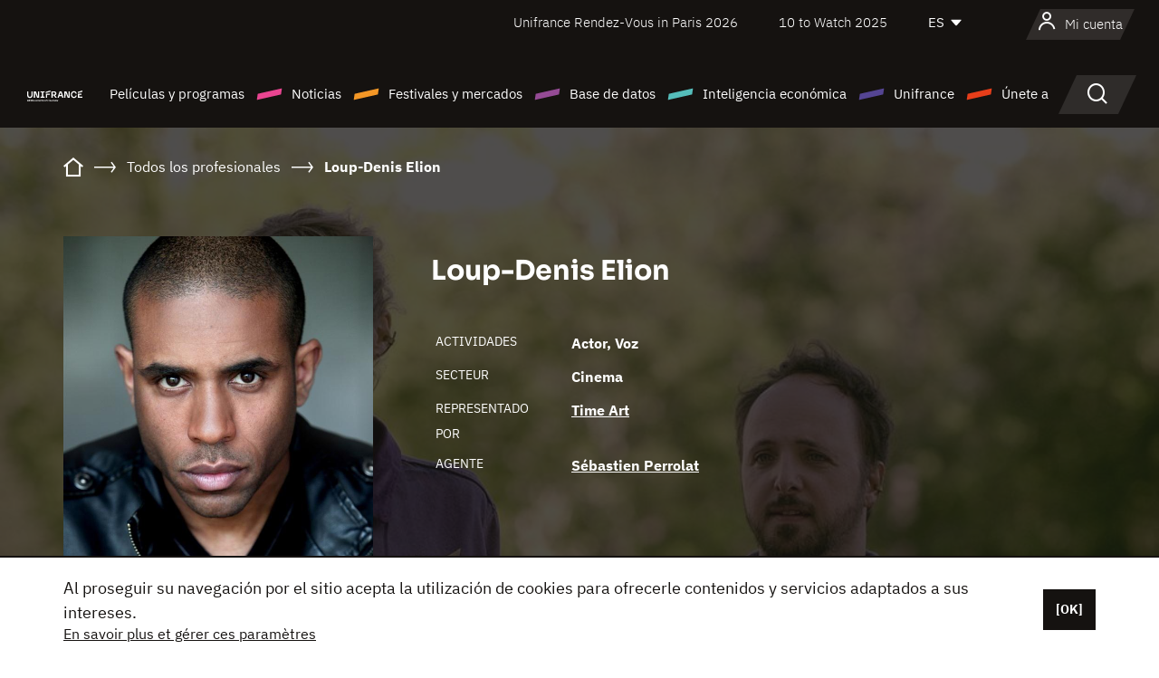

--- FILE ---
content_type: text/html; charset=utf-8
request_url: https://www.google.com/recaptcha/api2/anchor?ar=1&k=6LcJfHopAAAAAJA2ysQXhcpcbIYJi36tX6uIGLaU&co=aHR0cHM6Ly9lcy51bmlmcmFuY2Uub3JnOjQ0Mw..&hl=en&v=PoyoqOPhxBO7pBk68S4YbpHZ&size=normal&anchor-ms=20000&execute-ms=30000&cb=ky7adrs7n6ls
body_size: 49228
content:
<!DOCTYPE HTML><html dir="ltr" lang="en"><head><meta http-equiv="Content-Type" content="text/html; charset=UTF-8">
<meta http-equiv="X-UA-Compatible" content="IE=edge">
<title>reCAPTCHA</title>
<style type="text/css">
/* cyrillic-ext */
@font-face {
  font-family: 'Roboto';
  font-style: normal;
  font-weight: 400;
  font-stretch: 100%;
  src: url(//fonts.gstatic.com/s/roboto/v48/KFO7CnqEu92Fr1ME7kSn66aGLdTylUAMa3GUBHMdazTgWw.woff2) format('woff2');
  unicode-range: U+0460-052F, U+1C80-1C8A, U+20B4, U+2DE0-2DFF, U+A640-A69F, U+FE2E-FE2F;
}
/* cyrillic */
@font-face {
  font-family: 'Roboto';
  font-style: normal;
  font-weight: 400;
  font-stretch: 100%;
  src: url(//fonts.gstatic.com/s/roboto/v48/KFO7CnqEu92Fr1ME7kSn66aGLdTylUAMa3iUBHMdazTgWw.woff2) format('woff2');
  unicode-range: U+0301, U+0400-045F, U+0490-0491, U+04B0-04B1, U+2116;
}
/* greek-ext */
@font-face {
  font-family: 'Roboto';
  font-style: normal;
  font-weight: 400;
  font-stretch: 100%;
  src: url(//fonts.gstatic.com/s/roboto/v48/KFO7CnqEu92Fr1ME7kSn66aGLdTylUAMa3CUBHMdazTgWw.woff2) format('woff2');
  unicode-range: U+1F00-1FFF;
}
/* greek */
@font-face {
  font-family: 'Roboto';
  font-style: normal;
  font-weight: 400;
  font-stretch: 100%;
  src: url(//fonts.gstatic.com/s/roboto/v48/KFO7CnqEu92Fr1ME7kSn66aGLdTylUAMa3-UBHMdazTgWw.woff2) format('woff2');
  unicode-range: U+0370-0377, U+037A-037F, U+0384-038A, U+038C, U+038E-03A1, U+03A3-03FF;
}
/* math */
@font-face {
  font-family: 'Roboto';
  font-style: normal;
  font-weight: 400;
  font-stretch: 100%;
  src: url(//fonts.gstatic.com/s/roboto/v48/KFO7CnqEu92Fr1ME7kSn66aGLdTylUAMawCUBHMdazTgWw.woff2) format('woff2');
  unicode-range: U+0302-0303, U+0305, U+0307-0308, U+0310, U+0312, U+0315, U+031A, U+0326-0327, U+032C, U+032F-0330, U+0332-0333, U+0338, U+033A, U+0346, U+034D, U+0391-03A1, U+03A3-03A9, U+03B1-03C9, U+03D1, U+03D5-03D6, U+03F0-03F1, U+03F4-03F5, U+2016-2017, U+2034-2038, U+203C, U+2040, U+2043, U+2047, U+2050, U+2057, U+205F, U+2070-2071, U+2074-208E, U+2090-209C, U+20D0-20DC, U+20E1, U+20E5-20EF, U+2100-2112, U+2114-2115, U+2117-2121, U+2123-214F, U+2190, U+2192, U+2194-21AE, U+21B0-21E5, U+21F1-21F2, U+21F4-2211, U+2213-2214, U+2216-22FF, U+2308-230B, U+2310, U+2319, U+231C-2321, U+2336-237A, U+237C, U+2395, U+239B-23B7, U+23D0, U+23DC-23E1, U+2474-2475, U+25AF, U+25B3, U+25B7, U+25BD, U+25C1, U+25CA, U+25CC, U+25FB, U+266D-266F, U+27C0-27FF, U+2900-2AFF, U+2B0E-2B11, U+2B30-2B4C, U+2BFE, U+3030, U+FF5B, U+FF5D, U+1D400-1D7FF, U+1EE00-1EEFF;
}
/* symbols */
@font-face {
  font-family: 'Roboto';
  font-style: normal;
  font-weight: 400;
  font-stretch: 100%;
  src: url(//fonts.gstatic.com/s/roboto/v48/KFO7CnqEu92Fr1ME7kSn66aGLdTylUAMaxKUBHMdazTgWw.woff2) format('woff2');
  unicode-range: U+0001-000C, U+000E-001F, U+007F-009F, U+20DD-20E0, U+20E2-20E4, U+2150-218F, U+2190, U+2192, U+2194-2199, U+21AF, U+21E6-21F0, U+21F3, U+2218-2219, U+2299, U+22C4-22C6, U+2300-243F, U+2440-244A, U+2460-24FF, U+25A0-27BF, U+2800-28FF, U+2921-2922, U+2981, U+29BF, U+29EB, U+2B00-2BFF, U+4DC0-4DFF, U+FFF9-FFFB, U+10140-1018E, U+10190-1019C, U+101A0, U+101D0-101FD, U+102E0-102FB, U+10E60-10E7E, U+1D2C0-1D2D3, U+1D2E0-1D37F, U+1F000-1F0FF, U+1F100-1F1AD, U+1F1E6-1F1FF, U+1F30D-1F30F, U+1F315, U+1F31C, U+1F31E, U+1F320-1F32C, U+1F336, U+1F378, U+1F37D, U+1F382, U+1F393-1F39F, U+1F3A7-1F3A8, U+1F3AC-1F3AF, U+1F3C2, U+1F3C4-1F3C6, U+1F3CA-1F3CE, U+1F3D4-1F3E0, U+1F3ED, U+1F3F1-1F3F3, U+1F3F5-1F3F7, U+1F408, U+1F415, U+1F41F, U+1F426, U+1F43F, U+1F441-1F442, U+1F444, U+1F446-1F449, U+1F44C-1F44E, U+1F453, U+1F46A, U+1F47D, U+1F4A3, U+1F4B0, U+1F4B3, U+1F4B9, U+1F4BB, U+1F4BF, U+1F4C8-1F4CB, U+1F4D6, U+1F4DA, U+1F4DF, U+1F4E3-1F4E6, U+1F4EA-1F4ED, U+1F4F7, U+1F4F9-1F4FB, U+1F4FD-1F4FE, U+1F503, U+1F507-1F50B, U+1F50D, U+1F512-1F513, U+1F53E-1F54A, U+1F54F-1F5FA, U+1F610, U+1F650-1F67F, U+1F687, U+1F68D, U+1F691, U+1F694, U+1F698, U+1F6AD, U+1F6B2, U+1F6B9-1F6BA, U+1F6BC, U+1F6C6-1F6CF, U+1F6D3-1F6D7, U+1F6E0-1F6EA, U+1F6F0-1F6F3, U+1F6F7-1F6FC, U+1F700-1F7FF, U+1F800-1F80B, U+1F810-1F847, U+1F850-1F859, U+1F860-1F887, U+1F890-1F8AD, U+1F8B0-1F8BB, U+1F8C0-1F8C1, U+1F900-1F90B, U+1F93B, U+1F946, U+1F984, U+1F996, U+1F9E9, U+1FA00-1FA6F, U+1FA70-1FA7C, U+1FA80-1FA89, U+1FA8F-1FAC6, U+1FACE-1FADC, U+1FADF-1FAE9, U+1FAF0-1FAF8, U+1FB00-1FBFF;
}
/* vietnamese */
@font-face {
  font-family: 'Roboto';
  font-style: normal;
  font-weight: 400;
  font-stretch: 100%;
  src: url(//fonts.gstatic.com/s/roboto/v48/KFO7CnqEu92Fr1ME7kSn66aGLdTylUAMa3OUBHMdazTgWw.woff2) format('woff2');
  unicode-range: U+0102-0103, U+0110-0111, U+0128-0129, U+0168-0169, U+01A0-01A1, U+01AF-01B0, U+0300-0301, U+0303-0304, U+0308-0309, U+0323, U+0329, U+1EA0-1EF9, U+20AB;
}
/* latin-ext */
@font-face {
  font-family: 'Roboto';
  font-style: normal;
  font-weight: 400;
  font-stretch: 100%;
  src: url(//fonts.gstatic.com/s/roboto/v48/KFO7CnqEu92Fr1ME7kSn66aGLdTylUAMa3KUBHMdazTgWw.woff2) format('woff2');
  unicode-range: U+0100-02BA, U+02BD-02C5, U+02C7-02CC, U+02CE-02D7, U+02DD-02FF, U+0304, U+0308, U+0329, U+1D00-1DBF, U+1E00-1E9F, U+1EF2-1EFF, U+2020, U+20A0-20AB, U+20AD-20C0, U+2113, U+2C60-2C7F, U+A720-A7FF;
}
/* latin */
@font-face {
  font-family: 'Roboto';
  font-style: normal;
  font-weight: 400;
  font-stretch: 100%;
  src: url(//fonts.gstatic.com/s/roboto/v48/KFO7CnqEu92Fr1ME7kSn66aGLdTylUAMa3yUBHMdazQ.woff2) format('woff2');
  unicode-range: U+0000-00FF, U+0131, U+0152-0153, U+02BB-02BC, U+02C6, U+02DA, U+02DC, U+0304, U+0308, U+0329, U+2000-206F, U+20AC, U+2122, U+2191, U+2193, U+2212, U+2215, U+FEFF, U+FFFD;
}
/* cyrillic-ext */
@font-face {
  font-family: 'Roboto';
  font-style: normal;
  font-weight: 500;
  font-stretch: 100%;
  src: url(//fonts.gstatic.com/s/roboto/v48/KFO7CnqEu92Fr1ME7kSn66aGLdTylUAMa3GUBHMdazTgWw.woff2) format('woff2');
  unicode-range: U+0460-052F, U+1C80-1C8A, U+20B4, U+2DE0-2DFF, U+A640-A69F, U+FE2E-FE2F;
}
/* cyrillic */
@font-face {
  font-family: 'Roboto';
  font-style: normal;
  font-weight: 500;
  font-stretch: 100%;
  src: url(//fonts.gstatic.com/s/roboto/v48/KFO7CnqEu92Fr1ME7kSn66aGLdTylUAMa3iUBHMdazTgWw.woff2) format('woff2');
  unicode-range: U+0301, U+0400-045F, U+0490-0491, U+04B0-04B1, U+2116;
}
/* greek-ext */
@font-face {
  font-family: 'Roboto';
  font-style: normal;
  font-weight: 500;
  font-stretch: 100%;
  src: url(//fonts.gstatic.com/s/roboto/v48/KFO7CnqEu92Fr1ME7kSn66aGLdTylUAMa3CUBHMdazTgWw.woff2) format('woff2');
  unicode-range: U+1F00-1FFF;
}
/* greek */
@font-face {
  font-family: 'Roboto';
  font-style: normal;
  font-weight: 500;
  font-stretch: 100%;
  src: url(//fonts.gstatic.com/s/roboto/v48/KFO7CnqEu92Fr1ME7kSn66aGLdTylUAMa3-UBHMdazTgWw.woff2) format('woff2');
  unicode-range: U+0370-0377, U+037A-037F, U+0384-038A, U+038C, U+038E-03A1, U+03A3-03FF;
}
/* math */
@font-face {
  font-family: 'Roboto';
  font-style: normal;
  font-weight: 500;
  font-stretch: 100%;
  src: url(//fonts.gstatic.com/s/roboto/v48/KFO7CnqEu92Fr1ME7kSn66aGLdTylUAMawCUBHMdazTgWw.woff2) format('woff2');
  unicode-range: U+0302-0303, U+0305, U+0307-0308, U+0310, U+0312, U+0315, U+031A, U+0326-0327, U+032C, U+032F-0330, U+0332-0333, U+0338, U+033A, U+0346, U+034D, U+0391-03A1, U+03A3-03A9, U+03B1-03C9, U+03D1, U+03D5-03D6, U+03F0-03F1, U+03F4-03F5, U+2016-2017, U+2034-2038, U+203C, U+2040, U+2043, U+2047, U+2050, U+2057, U+205F, U+2070-2071, U+2074-208E, U+2090-209C, U+20D0-20DC, U+20E1, U+20E5-20EF, U+2100-2112, U+2114-2115, U+2117-2121, U+2123-214F, U+2190, U+2192, U+2194-21AE, U+21B0-21E5, U+21F1-21F2, U+21F4-2211, U+2213-2214, U+2216-22FF, U+2308-230B, U+2310, U+2319, U+231C-2321, U+2336-237A, U+237C, U+2395, U+239B-23B7, U+23D0, U+23DC-23E1, U+2474-2475, U+25AF, U+25B3, U+25B7, U+25BD, U+25C1, U+25CA, U+25CC, U+25FB, U+266D-266F, U+27C0-27FF, U+2900-2AFF, U+2B0E-2B11, U+2B30-2B4C, U+2BFE, U+3030, U+FF5B, U+FF5D, U+1D400-1D7FF, U+1EE00-1EEFF;
}
/* symbols */
@font-face {
  font-family: 'Roboto';
  font-style: normal;
  font-weight: 500;
  font-stretch: 100%;
  src: url(//fonts.gstatic.com/s/roboto/v48/KFO7CnqEu92Fr1ME7kSn66aGLdTylUAMaxKUBHMdazTgWw.woff2) format('woff2');
  unicode-range: U+0001-000C, U+000E-001F, U+007F-009F, U+20DD-20E0, U+20E2-20E4, U+2150-218F, U+2190, U+2192, U+2194-2199, U+21AF, U+21E6-21F0, U+21F3, U+2218-2219, U+2299, U+22C4-22C6, U+2300-243F, U+2440-244A, U+2460-24FF, U+25A0-27BF, U+2800-28FF, U+2921-2922, U+2981, U+29BF, U+29EB, U+2B00-2BFF, U+4DC0-4DFF, U+FFF9-FFFB, U+10140-1018E, U+10190-1019C, U+101A0, U+101D0-101FD, U+102E0-102FB, U+10E60-10E7E, U+1D2C0-1D2D3, U+1D2E0-1D37F, U+1F000-1F0FF, U+1F100-1F1AD, U+1F1E6-1F1FF, U+1F30D-1F30F, U+1F315, U+1F31C, U+1F31E, U+1F320-1F32C, U+1F336, U+1F378, U+1F37D, U+1F382, U+1F393-1F39F, U+1F3A7-1F3A8, U+1F3AC-1F3AF, U+1F3C2, U+1F3C4-1F3C6, U+1F3CA-1F3CE, U+1F3D4-1F3E0, U+1F3ED, U+1F3F1-1F3F3, U+1F3F5-1F3F7, U+1F408, U+1F415, U+1F41F, U+1F426, U+1F43F, U+1F441-1F442, U+1F444, U+1F446-1F449, U+1F44C-1F44E, U+1F453, U+1F46A, U+1F47D, U+1F4A3, U+1F4B0, U+1F4B3, U+1F4B9, U+1F4BB, U+1F4BF, U+1F4C8-1F4CB, U+1F4D6, U+1F4DA, U+1F4DF, U+1F4E3-1F4E6, U+1F4EA-1F4ED, U+1F4F7, U+1F4F9-1F4FB, U+1F4FD-1F4FE, U+1F503, U+1F507-1F50B, U+1F50D, U+1F512-1F513, U+1F53E-1F54A, U+1F54F-1F5FA, U+1F610, U+1F650-1F67F, U+1F687, U+1F68D, U+1F691, U+1F694, U+1F698, U+1F6AD, U+1F6B2, U+1F6B9-1F6BA, U+1F6BC, U+1F6C6-1F6CF, U+1F6D3-1F6D7, U+1F6E0-1F6EA, U+1F6F0-1F6F3, U+1F6F7-1F6FC, U+1F700-1F7FF, U+1F800-1F80B, U+1F810-1F847, U+1F850-1F859, U+1F860-1F887, U+1F890-1F8AD, U+1F8B0-1F8BB, U+1F8C0-1F8C1, U+1F900-1F90B, U+1F93B, U+1F946, U+1F984, U+1F996, U+1F9E9, U+1FA00-1FA6F, U+1FA70-1FA7C, U+1FA80-1FA89, U+1FA8F-1FAC6, U+1FACE-1FADC, U+1FADF-1FAE9, U+1FAF0-1FAF8, U+1FB00-1FBFF;
}
/* vietnamese */
@font-face {
  font-family: 'Roboto';
  font-style: normal;
  font-weight: 500;
  font-stretch: 100%;
  src: url(//fonts.gstatic.com/s/roboto/v48/KFO7CnqEu92Fr1ME7kSn66aGLdTylUAMa3OUBHMdazTgWw.woff2) format('woff2');
  unicode-range: U+0102-0103, U+0110-0111, U+0128-0129, U+0168-0169, U+01A0-01A1, U+01AF-01B0, U+0300-0301, U+0303-0304, U+0308-0309, U+0323, U+0329, U+1EA0-1EF9, U+20AB;
}
/* latin-ext */
@font-face {
  font-family: 'Roboto';
  font-style: normal;
  font-weight: 500;
  font-stretch: 100%;
  src: url(//fonts.gstatic.com/s/roboto/v48/KFO7CnqEu92Fr1ME7kSn66aGLdTylUAMa3KUBHMdazTgWw.woff2) format('woff2');
  unicode-range: U+0100-02BA, U+02BD-02C5, U+02C7-02CC, U+02CE-02D7, U+02DD-02FF, U+0304, U+0308, U+0329, U+1D00-1DBF, U+1E00-1E9F, U+1EF2-1EFF, U+2020, U+20A0-20AB, U+20AD-20C0, U+2113, U+2C60-2C7F, U+A720-A7FF;
}
/* latin */
@font-face {
  font-family: 'Roboto';
  font-style: normal;
  font-weight: 500;
  font-stretch: 100%;
  src: url(//fonts.gstatic.com/s/roboto/v48/KFO7CnqEu92Fr1ME7kSn66aGLdTylUAMa3yUBHMdazQ.woff2) format('woff2');
  unicode-range: U+0000-00FF, U+0131, U+0152-0153, U+02BB-02BC, U+02C6, U+02DA, U+02DC, U+0304, U+0308, U+0329, U+2000-206F, U+20AC, U+2122, U+2191, U+2193, U+2212, U+2215, U+FEFF, U+FFFD;
}
/* cyrillic-ext */
@font-face {
  font-family: 'Roboto';
  font-style: normal;
  font-weight: 900;
  font-stretch: 100%;
  src: url(//fonts.gstatic.com/s/roboto/v48/KFO7CnqEu92Fr1ME7kSn66aGLdTylUAMa3GUBHMdazTgWw.woff2) format('woff2');
  unicode-range: U+0460-052F, U+1C80-1C8A, U+20B4, U+2DE0-2DFF, U+A640-A69F, U+FE2E-FE2F;
}
/* cyrillic */
@font-face {
  font-family: 'Roboto';
  font-style: normal;
  font-weight: 900;
  font-stretch: 100%;
  src: url(//fonts.gstatic.com/s/roboto/v48/KFO7CnqEu92Fr1ME7kSn66aGLdTylUAMa3iUBHMdazTgWw.woff2) format('woff2');
  unicode-range: U+0301, U+0400-045F, U+0490-0491, U+04B0-04B1, U+2116;
}
/* greek-ext */
@font-face {
  font-family: 'Roboto';
  font-style: normal;
  font-weight: 900;
  font-stretch: 100%;
  src: url(//fonts.gstatic.com/s/roboto/v48/KFO7CnqEu92Fr1ME7kSn66aGLdTylUAMa3CUBHMdazTgWw.woff2) format('woff2');
  unicode-range: U+1F00-1FFF;
}
/* greek */
@font-face {
  font-family: 'Roboto';
  font-style: normal;
  font-weight: 900;
  font-stretch: 100%;
  src: url(//fonts.gstatic.com/s/roboto/v48/KFO7CnqEu92Fr1ME7kSn66aGLdTylUAMa3-UBHMdazTgWw.woff2) format('woff2');
  unicode-range: U+0370-0377, U+037A-037F, U+0384-038A, U+038C, U+038E-03A1, U+03A3-03FF;
}
/* math */
@font-face {
  font-family: 'Roboto';
  font-style: normal;
  font-weight: 900;
  font-stretch: 100%;
  src: url(//fonts.gstatic.com/s/roboto/v48/KFO7CnqEu92Fr1ME7kSn66aGLdTylUAMawCUBHMdazTgWw.woff2) format('woff2');
  unicode-range: U+0302-0303, U+0305, U+0307-0308, U+0310, U+0312, U+0315, U+031A, U+0326-0327, U+032C, U+032F-0330, U+0332-0333, U+0338, U+033A, U+0346, U+034D, U+0391-03A1, U+03A3-03A9, U+03B1-03C9, U+03D1, U+03D5-03D6, U+03F0-03F1, U+03F4-03F5, U+2016-2017, U+2034-2038, U+203C, U+2040, U+2043, U+2047, U+2050, U+2057, U+205F, U+2070-2071, U+2074-208E, U+2090-209C, U+20D0-20DC, U+20E1, U+20E5-20EF, U+2100-2112, U+2114-2115, U+2117-2121, U+2123-214F, U+2190, U+2192, U+2194-21AE, U+21B0-21E5, U+21F1-21F2, U+21F4-2211, U+2213-2214, U+2216-22FF, U+2308-230B, U+2310, U+2319, U+231C-2321, U+2336-237A, U+237C, U+2395, U+239B-23B7, U+23D0, U+23DC-23E1, U+2474-2475, U+25AF, U+25B3, U+25B7, U+25BD, U+25C1, U+25CA, U+25CC, U+25FB, U+266D-266F, U+27C0-27FF, U+2900-2AFF, U+2B0E-2B11, U+2B30-2B4C, U+2BFE, U+3030, U+FF5B, U+FF5D, U+1D400-1D7FF, U+1EE00-1EEFF;
}
/* symbols */
@font-face {
  font-family: 'Roboto';
  font-style: normal;
  font-weight: 900;
  font-stretch: 100%;
  src: url(//fonts.gstatic.com/s/roboto/v48/KFO7CnqEu92Fr1ME7kSn66aGLdTylUAMaxKUBHMdazTgWw.woff2) format('woff2');
  unicode-range: U+0001-000C, U+000E-001F, U+007F-009F, U+20DD-20E0, U+20E2-20E4, U+2150-218F, U+2190, U+2192, U+2194-2199, U+21AF, U+21E6-21F0, U+21F3, U+2218-2219, U+2299, U+22C4-22C6, U+2300-243F, U+2440-244A, U+2460-24FF, U+25A0-27BF, U+2800-28FF, U+2921-2922, U+2981, U+29BF, U+29EB, U+2B00-2BFF, U+4DC0-4DFF, U+FFF9-FFFB, U+10140-1018E, U+10190-1019C, U+101A0, U+101D0-101FD, U+102E0-102FB, U+10E60-10E7E, U+1D2C0-1D2D3, U+1D2E0-1D37F, U+1F000-1F0FF, U+1F100-1F1AD, U+1F1E6-1F1FF, U+1F30D-1F30F, U+1F315, U+1F31C, U+1F31E, U+1F320-1F32C, U+1F336, U+1F378, U+1F37D, U+1F382, U+1F393-1F39F, U+1F3A7-1F3A8, U+1F3AC-1F3AF, U+1F3C2, U+1F3C4-1F3C6, U+1F3CA-1F3CE, U+1F3D4-1F3E0, U+1F3ED, U+1F3F1-1F3F3, U+1F3F5-1F3F7, U+1F408, U+1F415, U+1F41F, U+1F426, U+1F43F, U+1F441-1F442, U+1F444, U+1F446-1F449, U+1F44C-1F44E, U+1F453, U+1F46A, U+1F47D, U+1F4A3, U+1F4B0, U+1F4B3, U+1F4B9, U+1F4BB, U+1F4BF, U+1F4C8-1F4CB, U+1F4D6, U+1F4DA, U+1F4DF, U+1F4E3-1F4E6, U+1F4EA-1F4ED, U+1F4F7, U+1F4F9-1F4FB, U+1F4FD-1F4FE, U+1F503, U+1F507-1F50B, U+1F50D, U+1F512-1F513, U+1F53E-1F54A, U+1F54F-1F5FA, U+1F610, U+1F650-1F67F, U+1F687, U+1F68D, U+1F691, U+1F694, U+1F698, U+1F6AD, U+1F6B2, U+1F6B9-1F6BA, U+1F6BC, U+1F6C6-1F6CF, U+1F6D3-1F6D7, U+1F6E0-1F6EA, U+1F6F0-1F6F3, U+1F6F7-1F6FC, U+1F700-1F7FF, U+1F800-1F80B, U+1F810-1F847, U+1F850-1F859, U+1F860-1F887, U+1F890-1F8AD, U+1F8B0-1F8BB, U+1F8C0-1F8C1, U+1F900-1F90B, U+1F93B, U+1F946, U+1F984, U+1F996, U+1F9E9, U+1FA00-1FA6F, U+1FA70-1FA7C, U+1FA80-1FA89, U+1FA8F-1FAC6, U+1FACE-1FADC, U+1FADF-1FAE9, U+1FAF0-1FAF8, U+1FB00-1FBFF;
}
/* vietnamese */
@font-face {
  font-family: 'Roboto';
  font-style: normal;
  font-weight: 900;
  font-stretch: 100%;
  src: url(//fonts.gstatic.com/s/roboto/v48/KFO7CnqEu92Fr1ME7kSn66aGLdTylUAMa3OUBHMdazTgWw.woff2) format('woff2');
  unicode-range: U+0102-0103, U+0110-0111, U+0128-0129, U+0168-0169, U+01A0-01A1, U+01AF-01B0, U+0300-0301, U+0303-0304, U+0308-0309, U+0323, U+0329, U+1EA0-1EF9, U+20AB;
}
/* latin-ext */
@font-face {
  font-family: 'Roboto';
  font-style: normal;
  font-weight: 900;
  font-stretch: 100%;
  src: url(//fonts.gstatic.com/s/roboto/v48/KFO7CnqEu92Fr1ME7kSn66aGLdTylUAMa3KUBHMdazTgWw.woff2) format('woff2');
  unicode-range: U+0100-02BA, U+02BD-02C5, U+02C7-02CC, U+02CE-02D7, U+02DD-02FF, U+0304, U+0308, U+0329, U+1D00-1DBF, U+1E00-1E9F, U+1EF2-1EFF, U+2020, U+20A0-20AB, U+20AD-20C0, U+2113, U+2C60-2C7F, U+A720-A7FF;
}
/* latin */
@font-face {
  font-family: 'Roboto';
  font-style: normal;
  font-weight: 900;
  font-stretch: 100%;
  src: url(//fonts.gstatic.com/s/roboto/v48/KFO7CnqEu92Fr1ME7kSn66aGLdTylUAMa3yUBHMdazQ.woff2) format('woff2');
  unicode-range: U+0000-00FF, U+0131, U+0152-0153, U+02BB-02BC, U+02C6, U+02DA, U+02DC, U+0304, U+0308, U+0329, U+2000-206F, U+20AC, U+2122, U+2191, U+2193, U+2212, U+2215, U+FEFF, U+FFFD;
}

</style>
<link rel="stylesheet" type="text/css" href="https://www.gstatic.com/recaptcha/releases/PoyoqOPhxBO7pBk68S4YbpHZ/styles__ltr.css">
<script nonce="ZZ0vPiRF6fRltAPBPPqZFg" type="text/javascript">window['__recaptcha_api'] = 'https://www.google.com/recaptcha/api2/';</script>
<script type="text/javascript" src="https://www.gstatic.com/recaptcha/releases/PoyoqOPhxBO7pBk68S4YbpHZ/recaptcha__en.js" nonce="ZZ0vPiRF6fRltAPBPPqZFg">
      
    </script></head>
<body><div id="rc-anchor-alert" class="rc-anchor-alert"></div>
<input type="hidden" id="recaptcha-token" value="[base64]">
<script type="text/javascript" nonce="ZZ0vPiRF6fRltAPBPPqZFg">
      recaptcha.anchor.Main.init("[\x22ainput\x22,[\x22bgdata\x22,\x22\x22,\[base64]/[base64]/[base64]/[base64]/[base64]/[base64]/KGcoTywyNTMsTy5PKSxVRyhPLEMpKTpnKE8sMjUzLEMpLE8pKSxsKSksTykpfSxieT1mdW5jdGlvbihDLE8sdSxsKXtmb3IobD0odT1SKEMpLDApO08+MDtPLS0pbD1sPDw4fFooQyk7ZyhDLHUsbCl9LFVHPWZ1bmN0aW9uKEMsTyl7Qy5pLmxlbmd0aD4xMDQ/[base64]/[base64]/[base64]/[base64]/[base64]/[base64]/[base64]\\u003d\x22,\[base64]\\u003d\x22,\[base64]/CksKYwqljw4MbwrlAw4zDnnnCiWDDkXTDrcKZw5HDiTB1wotTd8KzHMK4BcO6wq3CicK5ecKEwr9rO0F6OcKzFsOmw6wLwp1rY8K1wocFbCVjw6prVsKUwqcuw5XDiVF/bCXDq8OxwqHCmcOsGz7CjsOSwos7wpg1w7pQGsO4c2d/JMOeZcKlBcOEIxvCmnUxw6jDn0QBw6pHwqgKw4PCulQoDsOpwoTDgGY6w4HCjGDCg8KiGE3DicO9OWZvY1cyEsKRwrfDoVfCucOmw5/DvGHDicOVYDPDlwZmwr1vw4NrwpzCnsKhwqwUFMK1RwnCkjnCngjCli3Dl0M7w6LDh8KWNBQ6w7MJQMOjwpAkRMOdW2h0dMOuI8OkbMOuwpDCpEjCtFgKCcOqNTLCnsKewpbDnUF4wrpcKsOmM8Ojw5XDnxBXw5/DvH5mw5TCtsKywpLDo8Ogwr3Co3jDlCZ7w7vCjQHCtcKeJkg5w5fDsMKbGELCqcKJw7syF0rDmmrCoMKxwo7Crw8vwo7CngLCqsOLw4AUwpAVw5vDjh0gIsK7w7jDmkw9G8OJa8KxKSrDvsKyRg/CtcKDw6MPwr0QMyfCrsO/wqMQc8O/wq4ZZcOTRcOMMsO2LSdcw48VwqR+w4XDh1rDtw/[base64]/DtmAGecOzWcOkwr3CoTPCn8KoR8Oiwp7DpBd3OgnChwvDmMKFwqlSwqvCmsO0wrLDuhXCgcKpw7LCjDkWwovCuw3DoMKnISE4LyDDvcOqZSnDlMKFwpE/w4nDgG8iw7h0w4zCtgnCkMOWw6zCnMO7RcKPPMOROsO0M8Kww61sYsOtw67DimlKf8O/[base64]/DmXg6w67CrcOSQUA0wrXCvcOhw43Dm8OEXDxNwpEPwqTCijw7bijDnRvCmsKUwo/[base64]/DjsOqwpoew4Nsw6TCjMO5YyHDpzrCj8OMSmt2wq9lBmTDlsK0BcKaw6VQw714w4nDiMKzw5tuwqnCjcO/[base64]/[base64]/DuRAuP8OAXCEPJsOcw5vCk8KEwrHDoEUdHMKkC8K2YMKGw5kZB8KmLMKBwojDhELCpcOywotLwpnCqw8SCWfDl8O8wolgHnghw4Z5w5IlTMK0w4HCp2Q2wqcQbVDDpMKAwq9Xw6fDt8OEWMKhagB8Ah17eMOawonCpcKYYTg4wr8iw5HDtMO0w6gtw7DDsAIhw4/CrALCglPClMK8wowiwoTCvcO9wpwtw4PCjsOnw7XDmsO6UcOWH2XDs1EdwqPChMKSwqV+wqLDm8OHw48kWBzDp8O1w48rwrJ/[base64]/[base64]/CpMKBwqMiYcKzYMKXYMOHNW7CoMKgdC5MwqLDoE5swo82J3YiPVcEw6PCg8ODwovDtMKpwowIw4cxRQdsw5pqUE7CjcKbw6zCnsKWw7nDulrDqEUgwoLCpMKUJcKQRy/DvlfCmEzCpsK9TVoDTmfCpnvDssOvwrRHUwBUw7TDhh0acgTCp3vDpFM6VyXDmcK8QcOoFRhvwrZDL8KYw4MyXkQ4acO5w7TClsOOOgpcwrnDosK5Pg1WX8KhU8KWaiTCjWF2wp7Di8KNw48JPC3Di8KgOcKSM2rCkz/[base64]/wq8cO8OmVcKtw47DuwB4wod3KBVHwr/DjcKkLcO5w4JYw5vDp8ODworChiJsB8KvX8KgLxHDvXvCgcOOwrvDk8KGwrHDmMOtI3BAwpdIbjZyZsOHfjrCtcOFSsOqasKPw77CjELCgwMuwr5Dw5gGwoTDhnhkMsKJwq3Dl3tXw7x/MMKywrXCqMOUw7NNHMKWCxtIwovDncKBGcKPUMKba8Kswrxow7nCkVp7w4dIMEcAw6fCrcKqwp7DgywId8Oaw6LCrsK1O8KUQMOFY2Rkw7hhw6XDk8Olw6rCvsKrK8KtwpYYwr8kYsOTwqLCp29aWsOmFsOFwpNALyvDogzCuArDhmDDtMOmw4RQw7nCsMKhwqxjOg/CjRzDpSNzw5wtYUXCs1rCscKRwpFkCnorw5fCvsKTw6DChsK4PB8iw5UNwoN/ARpXY8KNXRnDq8Ozwq/Cm8KfwrrDrsO/wrLDvxvCjcOxCA7CnCQxPm1Cwq3DqcOVP8KMPMKTcnrCscKowoxTfMK/[base64]/Dl8K1HsOQwojChsOMwp7DksKTw5/DicOyw57CrMOOE2UNV0BZw73CmwhbK8KbMsObccKbwpssw7vDuCp6w7Iuwp9Cw41ef3V2w6UUVV4JNsKjO8O0BGMAw5vDisOTwq3DoC5ML8OFfgnDs8ORMcKaBXPCiMOzwqwpF8OiZsKFw7oLTcOefsKTw6h0w79GwqrDicO2w47CvQ/Dm8KRw6lJIsKyHsKDXsKdVkXDnMOZTANdcw4kw7lkwrTDncOZwoUHw4jCsBstw7/DocOdwobDucO5wrDChMOzLMKMDMOoaGAhS8OMPsKGSsKAw7svwqBRZw0Hd8KSw7ojU8OTwr3Dp8KNw5leOm7DpsKWLMK2wpjCqHzDlTQVwrEpwrpvwr8PAsO0eMKRw5MXa2fDi1fCq3fCm8OgCgRtSxc3w6/Dt3tIBMKvwrIHwrA1wrvDsGfCsMOrPcKnGsK7G8OYw5J9wp0Hckc5MkBiw4I9w5Ykw5AfQTTDlMKoWcOdw7NTwqPCm8KZw5vCtm5kwrLCmcKhBMOxwpbChMKpCSjDiWDDqcKxwpzDq8KUesKJRSfCtMKlwofDnAXCgMO2FxPDusKzQl0kw40/[base64]/[base64]/[base64]/[base64]/CogU0wqsDCE5kMUfDlTnCusKrNX5MwpIJwpcowqzDhcKlw5YFJcK/w7dzwok4wrfCvzLCv3DCscOpw7DDsFTDnsKawpHCp3PCocOuTsKjAAHCgS3ColnDqcOsJVlEwo3DsMO6w7FaTQ1Cwr7DrnjDmsKeTTnCvcODw5/CnMKHwpPCosKawrUKwovCiUTCvgXCmkXDlcKCFxbDqsKNIsO+QsOQNVkvw77CjUHCjh0Iwp/Cl8OSwrAMEcKqOQZJLsKKwoA+wqfCkMO7JsKpRkliw7rDqD7Dtg9sGR/DvMOewpQlw7wJwq3CjzPDrsOPWcOgwpgXDcO/PMKKw7/[base64]/CjcKkOMOewoJofsO/w5/CjMOwwrbDlcONw5UwVMKlfMKVwpfDkMK7w7scwprDuMO6GSR5QEVBw4JLEHcfwqpEwqsGYCjClMK9w7B9wolVbxbCp8OzSCXCqBo8wpLCisO7czfCvisFwq/[base64]/wrrDmlxMDw9+Oht1HmnCicOxa3MJP3zDsmjChxPDocKIO2dCZxITOMOEworDgkMOMDgxwpHCpcOoIcKqw45RZsONBXQrNFDCpMO+KjXCjDd7UsKpw7nCgcK0A8KDAsKTPALDsMOrwoLDmjjDqGtjTcO9w7vDkcOJwrppw4gEwp/CokjDlDpdI8OLwqHCvcKCLEVjVsOtw5ZxwqnCpwnDvsO/[base64]/DvMKlHn3DscKhQDXCiScAT8KJRCnDlsKQwqjDk1kQPcK2RMO0wp8/[base64]/CgcKAw4TCtMKFFcKOb3o9Px8oSy/DqsOPHEJwIsKwcEbCgMK1w6DDjkgCw6fCjcKwZ3JdwogNbsOPd8K4HQPCo8KVw7sDSknDm8KXCsK+w4pjwqfDmg/[base64]/DlcKswqbDmMK1L8KsB8KhSsKXRsKdPGAdw64tREAFw5jCv8OTD2TDo8KuKsOjw5Quw78TSsOkwpvDosK8PMO/GDjCjMOIKCd2Y2rCiW0Uw7Q4wrnDmcKdesKLR8KfwpYSwp4qB1xoOhfCpcOFwqjDs8OnbWxCW8OrCHs/w5tcQn1RAcKUYMOBBlHCsQTCsXI7wq/ClzbDgCzCi0hOw6trahskB8KQeMKMD258IBIAF8ObwpfCihDDtMOpwpPCiGzCmMOpwo4IOiXCqcOlNMKDSkRJw5JEwqXCksKIwrTCj8OqwqZxDMOFw7NSVsOnIFo/W23CtVvCsjvCrcKrwpXCsMO7wqHCrAZmHMODWwXDgcKXwqczG1DDglbDvQTCpcKNw4zDrsKuw7ZJFhDCkgDCpUdELcKkwqTDjRrCg3zDoXM6R8OLwokuNBVSMsKywrtMw5nCtsKKw7FuwqPDkAUBwqXDsyzCkcOyw6oJOxzDvwfDtSXCpy7Dh8Klw4NZw6bDk2U/CsOnXQHDk0hAPwTCo3PDgsOrw7vDpMOiwp/DohLCp10WfcOQwozCjsKrecKUw6JJwq3DpcKBwplhwpkPw7FzJMOiwpR9dMOcwp8Jw5tmR8O4w5FBw7nDvGZ3wrjDv8KJU3vCvDR4az3CnsOoQMKKw6zCm8O9wqUZKkrDvMOKw6XCl8KxdcK8JEHCtWprw65Mw4/ChcK/woHCvcKuecKEw7h9wpgrwpXCrMO8OUMrZF1Zw4xew4IAwqPCgcKlw5HDgyrDlmrDocK1Fx3DkcKkHMOKd8K0EcK+eAfDhMOFwqQTwrHCq0xvMgvClcOVw7oAdcK7Rk/CqzLDhWN2wrlXUzJjwr4sWcOkMVfCkxfCpsOIw7Z1wpsWw5zCh3/[base64]/woXDrGjCgwgyP8OFFznCsmTCiGJkHUDCvsK7w7YywptWD8OSFSzChMOIw57DksO5H13DqcONwqNDwpBxSGBpHMOSXAJ+wo7CksO/QBEPZnkfJcKqScO6MAnCrFgXesK5NMOLSV0cw4jCp8KGc8OwwpFAaGLDvWNneRTCu8Omw4rCvX7ClRfDshzDvcOJTk5FdsKSFicrwpREwo7Cv8O9YMKVDsO5eX0LwrLCs28tPcKRw5LCscKHKMK0w4vDicOIQWA/J8KcMsOnwq3DuVbDtsKqVXfCucK5FgnDrMKYUQo/w4dOw7oHw4XDjg7DrsKjwow+VcKUMsOLPMOMWcOvcsOKfcKGCsK8w7VAwow7w4YRwoFbBsKjfljCksK9Vih8ZSMyJMOjQcK3T8KJwrwXHDPDoi/ChGfCh8K/[base64]/DoQ7Ch2vCiH7CjmHCk8OAw5zDs8OxGFNpwrEZwqHDowjCpsK9wqPDtDFFPHnDjMKiRX8pA8KFQyYWwoHDuRXCjcKdGFvCoMO/N8O5w47CksOsw43DucOjwqzCtGYfwr4HAcO1w785wrJTwrrCkD/DlMOmXCjCh8O1VU3CnMO5XVQjBsKNEsOwwonCssOTwq7ChlsSKQ/DrMKjwqI6wqjDuEXCkcKcw4bDlcOWwoEZw5bDoMK0RwPDsSgPFjPDghVHwoVTaA7DpTXCr8OtbhXCocOawpIJCX1BJ8OudsOLw63DrsOMwo/CtHVeFBPDlsKjAMKFwo1xXVDCu8KAwrvDgRccSjbDhcKaXsKpwrLCgBxhwrRYwojCrcOua8Oqw4bCt0PCiRMqw5zDoy5mwrnDlcOswrvCoMKSbsKLwprCiGTCvFHCp0Urw57DtlrCrMKOElQpbMObw5TDvwxiMR/DtMOsPMKDwrjDlQjDgMOoOcO8CmAPacO3U8OiTDAuXMO8DsKPw5vCrMOSwpTDiyZtw4h8w6/Do8O9JsKtVcKkV8OuBMO5ZcKXwq/DuifCpjTDtnxCCMKUw57Cv8O4wqTDucKQUsOcwpHDm086bBrCriPClT8NXsOQw4jDl3fDr0YJS8OzwodKwpVQcB/Csm0LRcKywpPCpcObwpxdacKdXMKFw4N0wpp+wp7Dj8KHw40YQ0/[base64]/DocOKw4zDhsOnw6hGf8O7GsKyEcKsalobwoR3TzjDscKww6xQwoYCZwgUwpPDsRLCncOOw5NQw7NsasOPTsKEwoQ3wqsbwr/DswDCo8KXMjp3wpTDogzDmm/CiETDvAzDtQjCmMOkwqhYK8OPeFZwCMKoecKnGgV7JTXCjC3DmMO3w5vCtjdlwrwqQiQ9w4YQwrNUwqbCgkPCmUoYwoMBXGfChcK8w6/CpMORD35gZcKTPHkvwoRqNcKgWMO3TsKbwrN/w57DmsKDw49uw752RcKTwpbCumDDti9mw7vCpsO9NcKxwq9xD1bCrT7CssKLL8O3G8K3Fy/CoVB9N8Ksw6DCksOGwrtjw5XCiMKTCsOXGHNPCMKOLzF3YljCgMObw7BwwqPDuizDq8KYPcKAw4QGScK1w7fCpsKkahHCjl3CgcK0TcOew6/CrVrCumgIXcOVKcK6w4TDjjLDn8OEwo/[base64]/CrMOSw6bDocKjw4FcImsSwpDDn0rDjsKHJlpla8OdEwxWw4LDhcO4w77DsAlZwpIWw4J0wr/DmMO6FlUSw5/[base64]/CjMK2IsKoMsKRQMOlJMKRwpdkwpLDiS7CoF8qeGXCg8OVeHvDvnEmQDzCkWkBwqpPVsKtdRPCpSZZw6IawqzDq0LDuMODw7Elw7I/w79eYW/DncKRwoUdWkF/wpzChB7CnsOMMcODRMO5wqfCrh5MGgw6TTnCl2jDuSfDrFDDu1I0eQM+ZMK0GxbCrFjCpHPDlsKuw5/DmsOfK8Kuwr8LYsO/NcOYwrDCoWjClE1wMsKcwr0FAXURZ2sNesOrb2vDs8OPw5YRw6J7woIRKAPDjQfCtcOHw5XDqlAcwpDDiVd3w4HCjAHDqwV9FH3Dj8OTw6TCicOmw71cwq7DkU7CkMK/w5bDqlLCjhHDtcOtWA0wKMKRwoUCwq3DgUYVw7FcwoM9b8KAw4QbdwzCvcOCwrNLwqs/[base64]/[base64]/CscKbw6Y0w6vDhMOKwrMVGcOQfSTClQIBbUTDvlzDhMOhwosvwrB8NwlYw4TCozBWBE55ZcKSw6PDkzDCk8OXOMOLGytwennCo1XCrcOvw53CojLCl8KqLcKWw7gQw4nDn8O6w5JcP8OXGsOgw6rCnW9COwbDiAbDpCzDhsK/ScKsCjUHwoNSLFXDtsKKLcKgwrQYwr9Uwqo/wprCiMKhwqjDkl8RD0HDhcONw4TDicORw7jDsQRFw4tnw7rDsXnDn8OYW8KjwoHDr8KdQ8OyfV4rBcORwp3DlQHDosO1XcOIw7U9wo1RwprDh8O2w7/DvGDCncO4FsK+wrLDsMKiRcKzw4Y2w4g4w6xEFsKLwpxIwpYgYHjDs0XDp8O8fsOUw5TDiEPCpy51RXbCpcOCw7zDoMOcw5XDg8OewonDjh/[base64]/woTDtDdIw7Qfw7p/[base64]/BBgzw7XDpcO2NzwHwqnDuMKFTsOtw6jDsnJ/XW/CpsOJfcKUw6fDugDCrMO3wrrCscOsX11zRsKNwpMOwqrClsKzw6XCixPDjMOvwp5gb8OSwoNfGcK9wrFFcsKkLcOHwoV5LsK1KcKfwrPDgH9jw5BOwp8Mwp4CGsKhw49sw6U8w4VXwr/Dt8OhwrpFGV/DjcKUw5kNbsO1w44Xwp1+w5DCumHDmGlXwpzCkMK3wrF6wqhBcsOGGsKhw5fCt1PCom3Dl23DosKTXsOpN8KuOcKyAMORw5JOw5zCisKrw7DCgMOjw5/[base64]/[base64]/Dk37CjsKBaSHDpsKRdUXDqsOiFArCnh3Dh2ItbcKVw7ojw6HDlSbDs8K7wr/DscOYaMODwq1rwr/DqsKOwrpgw6HCpMKLZcOdwow+BcOmYi5xw7nCvsKJwrErHlXDnVjCjwJAYTxCwpXDhsOSw5rCq8OvU8KPw5PCiVYkDsO/[base64]/DucKNw4Bdw73CqMKXVsOiw4LDpxTCtcOHK8Oow7fDl2HDqw7CgsOOwrAdwo7DqWbCp8OIVsOxHWDDgcOWDcKlC8OAw7Qmw49Gw6ksYWLCpGzChBHCl8O8UmBlF3jCgGgpw6kFYAPCksKgYQM/AcKxw60zw5DClUTDhsOdw6t7w77Dt8O+wpZELcOqwpNsw4TDlcO3NmrCtSvDjsOCwphKcSHCp8ONOiLDm8OqCsKtfzpUUMKOwovDlsKTaF3DmsO6wrowYWPDj8O2BAfCmcKTcCbDlcK3woA2wp/Dp2rDsSNAw5MUS8Otwq5vw7NhaMOZRlMnQFwWdcO8Yk4efMOuw6wBcCbDnk3ClxcbFRw7w6zCksKIUMKCw6NGPsK6w6wGLw/Cs2rClGl4wppGw5PCkifCp8KZw6DDmgHCgQ7ClzkGKMOlU8Kpw5YnTmrDjsKpMcKHwr/[base64]/wrvCr8KkF8KaSMOfwqJ7PMKpN2QDDsO8wp1mKT07BsO+w4V0OmVJw57Do0gDw5zDr8KOCsOeSH3DvGQ/bEjDszcFVsOufsKCDMOuwpXDocKDMR0hWMOrUB3DjsKTwrZ/eHI4csOoLSVfwprCscOcbsKEAsKnw73ClcOkasKEHsKcw7TCrcKiwoRxw6fDuCp0M10Af8OSA8KfYFfCkMO/wpN/XyMOw6jDkMKIZsKyNzPCj8Olbl1/[base64]/DlFLCsTQrS3HCvMOowr3DnsKvHHbDj8OqwpXCqBlFSXTCgMOBMMKWGETDicO/A8OJP3/Di8OEAsKLPQbDi8K7E8KDw7Mzw6oGwrjCrcO1F8KZwowWw65bLVfCnsOwM8KIwqLCp8KFw588w4PCp8OZV3wGwqXCmsOywq1Dw7fDgcOww4MPwq/Dql/DhlYxEwlGwowTwq3CqCzCoQvCn3p8Q2QOWcOpMcOQwqrCjC7DiQ3DmsOmenw5VMKJQAEhw5Qbf0Vdw6wVw5DCpMKHw4XDnMODXwxxw5LCqMOBw4N/L8KJGhPDhMOXwoYbw5g5aGTDhMOgBGV/HAfDrinChAAww7sWwoQePMO+wqlWRcOmw7ktccOdw4k0JHQbMClvwoLCgjwsdnHCkn0JAsKrcy4qe01QcSFeNsO0wofDucKEw6hBw44Ed8OkNMOXwqN9wo7DhMO5bzoFOhzDrsOkw6hVbcO/wpXCiEtsw4TDtT3ChcKqFMKlw71+DmEeBAFNwrVsewbDk8KiK8OKccKbTsKIw6/[base64]/DssKwO8OAGk7Cv2XDvMOvwpDDlGUDZmh+woFfwqESw47DoGjDncK9w6jCgRUNAi0swpAFEVc4ZxLChcObK8KyGEBtAh7Ds8KAJH/DksKXUWLDncObAcOZwqEjw7omXBHCvsKmwq3CvsKKw4XDusOkw7DCsMOawp3ClsOqbcOMSyzDsW/CmMOsT8OmwpQtCDMLMQ/DuBIgMj7ChmwHwrYdQXMINMOYw4LCvcOnwqzCpzXDo1LCvCZ2fMORJcKVwqEPYUPDgAICw6N4wofDsSB+wp/DlwzDlXZcTDLDh37DmhZLwoUcRcKtbsKpAWDCv8KUwpPCosOfwr7Dh8KPWsKXO8Ofw55mwrXDm8OFw5EdwqHCscKnEE3Dtg8twp/CjAjDrjLDl8KxwqE2w7HCjDTClAIYGsOtw7DCg8OhHAXCm8KHwroUw47Cgz3CicKGKMOywq7DhcKlwpghLMOvKMOQw7LDmTrCtMOcwqLCoFLDrxcMesOgHcKSWcOgwog5wqzDnCI9DMOjw4zChk8GN8OqwpHCocO0J8Kew5/DtsO5w5lpSF56wrMpJMKZw4rDoh8awqnDuhrCtQHDmsOwwptPRMK4wplEMjhtw7jDh0pKUm0dfcKITMOdd1bCh07Cu3kHOBgGw5jCo2IKLcKTUsOYTAzCkktZGcKGwrEHfcO/[base64]/DmX3DkxsSwqTCgcOwwqgJJ0Q4w7dEw4pgw5jCglkGRwTCjRTDrxpIfRwRIsOJf0Qqw5hyLiUgHw/DkwB4wrnDqsOCwp0EM1PDmxJ/[base64]/DklxYDA7Cp0bDtsKtRmzCucKHBRtcZ8OkwoUiZ2TDtkDDoBrDtMKACXbCl8ORwqYHOhsFLX3DmR3Cm8ORHjdFw5hTOQ/DjcOnw5F5w50bIsOZw68Zw4nCqcK2w4cRO3N4UzHDrsKvCE3CmcKiw67ChMKkw5EYAMOzcHMAQRjDisKJwrZyPXvCvcK+wpZVZR16wqEGLETDny3CqkkDw6rDpWrCmMK4ScKcw48dw4ALRBBVQQ1TwrDDvhl1wr7DpV7CnXo4djnCh8KxdmbDicK0GsKmw4ZAwo/Cn3Y6w4Mxw7FfwqLCs8OZdD3CmsKZw7DDlh/Cj8OPw4vDosKAcsKpw7/[base64]/DksOpwqFCwrrCssKjVDsswrJSwq7CiWnDicO+w6pjdcO2w7MUW8Kyw7l4w6IFZHnDh8KOHMOIe8OdwrXDk8OlwqRWXnc4wqjDjjhHHUDCucK0CBFyw4nDpMKEwoxGF8OVHz4bN8K2XcO0wqfCs8KZOMKmwrnCucKaT8KGN8OGYjUcw5kMemNDU8OsfFF9S1/[base64]/Dv8KOBcK9w4vDsAzDhE/CpMOow63DvnJAacOkw43ChcKJQ8Otwqpbwq/DmsOLAMK8QcOJw4rDt8OtJAg9w7ooL8KzRMKtw6/DlsKGSSNvZsKiV8Oew59YwrrDpMO0B8KIVMKYFWDDm8K0wrFNf8KGMwlCEsODw7xgwpoQa8OFHcOJwqBzwrAAw7zDsMKuXw7DosOYwqsdBxHDn8OaLsK8aHfCi0/CtcOBQ1sRO8KoFMKyAj4qX8OZKcO1ScOmC8KeVio/Ixg0G8OnXA1OQ2XDmEB7wpp/fQEcS8K3fT7DoWtkwqNzw7ZiK2xTw6LCjsOzY25wwpF+w75Hw7fDimXDiFTDsMKKWAXCmkTClcOaD8KOw5BYQMOxXjjDvMODwoLDlxrDkybDsjs0wrTCjh/Dq8OJecKLUTtpO1zCnMK2wok4w59jw5dyw7LDucKEc8KvacKHwqlkVit6ScOiQ1prwp0rFBM3wr0YwoRSZz8QIw5ZwpfDggbDuCvCuMKHwoFjw6XCkSjCmcK+D1DCplt/woXDvSNLexvDvSBxw6jDgEc0wqXCq8ORw7DCoArCvXbDmGFxOUcwwpPCs2U4w5vDhMOywp3DuV8hw7wBPiPCthdpwpTDpsOqEg/CkMOLYhLCsgfCk8Osw7bCkMO/wqrDgMOdVmnCpsKXPygKK8KZwq3DkmM5a08nRMKjEMK8S1/ChmXCnsOUOQHCu8K0L8OWJ8KPwrBMAsOmXsOvPhNUH8KBwoBLRkrDkMOwdsOgFMK/eTLDl8Oaw7jCp8ODFF/DpzBBw6Z4w7LCm8KswrNLwrpvw4TCksOkwpMAw4gBwpcow4LChMKuwpXDrhDCo8OJOHnDjmbCpV7Dhh/Ck8OdHsObQsKQw7TCmcK2WTnClsOlw6AfZkTCi8OZfsOUMsOzX8KvM17Co1PDl1nDvTNML2gedFUuw68Pw7DChAjDocKmdHYkGT/DhcOkw5QbwoReQw7Du8O7wpHDncOIw6jCuCvDoMO2w7InwqXDhMKRw6NtUTrDr8KiV8KyBcKLXsK9EsKUdMK1fB5GRhrCihrCg8OuTlfCuMKnw7HDhMK1w7nCujjCqwEfw4HCuncpeAXCoX02w4/CumPChTQrIy3DhBtTM8KWw508DgXCq8OZBsOcwozDksK+w6rCkcOVw70cwoRcwp/CpCU1OVYtJ8OMwohNw5ZiwowNwqnDtcO6F8KHOcOgfV1wfn0BwpBwJcKxKsOkccOZw4cBw4A1w6/CkAxVSsOiw5rDlcK6wr0Fwq/CnUvDiMOAGsOsKXQNWELCncO9w53DlsKkwovCqznDhmhJwpYbUsK9wrTDp2jCosK6QMK8cgzDpcONenpYwr/[base64]/CgCvCjMKBw7PCthHCp8OrEizDpF4+w6liw57ClVPDpsO8woLChcKUY2EkKcK9C2IVw7XDtcO+ORopw6wOwpfCoMKPQGU1GMOQwpoLPsOFGC0sw57DocKewplJacOtO8K/wp8Vw68fTsOYw58Xw6XCmcO+PG7CicK6w5hCwqJ8w5XCjsKlKhVnIMOWDcKfEnLDhSbDlsKiwokDwo99wq/CmkQ7Mn7CrMKuw7nDhcK/[base64]/DtQ/DuiHDu8ObYsK6aQ0+QHZxw5TDuR4Tw5/[base64]/dcOMW8OJw7AISMOldsKzUsOxF0PCuyvDknjCkMKLOxnCrsOiJhXDpcOTLMKhccKCBMOwwpTDiQ/DhcO3w5QkCsKWKcOHM0lRXcOqwoXDrcKbw7EYwobCqRzClsOfNgTDn8KgYUJiwpDDj8KnwqoBw4fCnzHCmMOjw4xIwofDrsKhP8KFw7IJeEFWNn3DnMKtHMKMwqjCnSjDgsKXw7/ChMK5wq7DqA4nJTjCvwjCvS47BA8fwpEsScOBCHJRw7vCgDnDt1nCr8KpBsO0wpoFRMO5wqfCrnvDuQglw63CvcKdSS4AwprCoBhcQ8KwVUXDv8OhYMOrw4Elw5RWwpQbwp3CtTDCvMKqwrApw5HCi8Otw5ZUeBTCsA3Ci8O8w7VRw5/CtGHCvsO7woDCvCJZV8KJwot9w7o5w7NreGHDkF1OWSHCnsOIwqPCrkdHwqUCw5YiwrDCvsOgUcKIPXvDl8O/[base64]/Dq8OMw5N5w6XDpcK0ZcOnwq/CtRHDsWdbwqvCp8OVwp7DgA/[base64]/[base64]/CgS11NQbCsmHCvMKdaEstw4l/wrJnLsOsK1VNw5zDksKSw7Mew4zDsl3DmMOrPzIVSDg9w6kgRsK1w6LCiRwhw47DuDRRSGDDh8K7wq7Dv8Oowo43w7LDixNLw5vCpMOOHMO8wqIbwqjCnR3DicOYYT1WGcKWw4YqY0Ukw6RaFl0YHsOABsK1w57DnsOYGT0/GxVnIsKNw6Fnw7NBKCvDjAYMw4TCrEsFw6cZwrDCoUMBYkLChsODw6dfP8OrwoPDs13DosOCwp/CvsOVV8O+w6XCjEMpwrJYV8Opw4fDgcOrPlgGwo3DuF3Cm8OVOTjDkMO5wo/DqsOfwrXDrQTDnMOew6LCpG0MP3MWRRJEJMKIJXAwall/CyrCrmPCnRlkw6fCnFMAIcKhw64TwoLDtB3DvRfCusO/w6x/dks+a8KLaFzDkcKOXwvCmcOFw4hiwpsCIcOcwoVOTsO3dwh/GMOIwp/[base64]/DucKPw7lvRlFlwqvDvsOtwo3Cr8OHwo05fcKkw6zDm8K8S8OHCcOBLhtRfsOyw4/[base64]/[base64]/DisKww5BYw4YyJsOrXVLCsMOjwpUyAkbDpcK5NSzDrMOPBcOywrrDmEoCwoPDuRtHw5YgSsOdDUjDhkXDpyvDssKUDsKWw649XcONHMO/LMOgcsKcSlLCkhF/aMO8esKiYh52wq3Dp8OswqNTAsOjaXXDu8OWw4TCm1wxesKswplKwpIIwrzCsk0yO8Kbwoo3O8OKwqofVW9Aw5HDo8KcUcKzwoDDiMK8AcKyBibDucKGwpFRwqDDl8O5wrjCrMKaVsOoFwslw74macKVQMOdRi89wrQjGhLDrEY0MEYkw5/DlMOlwrtkwq3DjsO8XgPCrSPCu8K7OsOJw5vCnmTCqMK4FMOBOsKLTFBJwr06H8KbU8OKbsKBwqnDoCPDgMOCw4ASM8KzZ3jCoR9lwosRFcOVCSkYbMOZwogAS0bClzLCiVjCqAnDl2FOwrNXw4HDjgbCkicLwrN0w7rCtg/Dt8OqVELCskzCtcOfwrbDnMK3FSHDoMO/w74FwrLDlMKkw5vDjjBKER1cw5Nqw4MsFAHCqD8Jw7TCg8OaPRNaLsK3wqfCjnsYwpxecsOxw5A8GnDCrlfDusOXbsK2fBUqSsKJwrgtwp7CsC5RJ3IxESZHworDqUY7w5kTwqJEP0/Ds8OUwp/CsD8bZ8K4E8KKwoMNEnBtwqERKMKhesK8ZndHPDbDqMKLworCl8Kfe8O5w6XCiggswrzDocOLWcKZwpIxwpjDixoUwrfCtcOiTsOUN8K4wpTCmMKsNcOswpBDw4bDj8KjMy0EwprCt3pKw6hfKS5tw7LDtQ/[base64]/DlsKNwp/Dl8ONDMOffsODPzwVwqLCtCfCrjPDkhhQw7hdw7jCvcOkw516G8K2ccOOw5/[base64]/[base64]/[base64]/DlmnDnmYBw5/Dn8OEMC3ChsO+W8OuEFAcT2nDpxBqwoguwp7DhS7Dny0Rwr/DjsKwQcKgKcOtw5nDscK8w4FeB8OWaMKHDnXCiyDDqloSKC3CtMOpwq0Ic2xsw4rDuy4TfijCkWMcMsKQfVlGwoDDlyzCuX4Rw6F4wrsKHTTDs8K8B0wpLDVHw4zDrBxxwqLDjcK7WizCusKMw6nDtnDDu37DlcKgw77CgsOUw6kObcOnwrLCh13CoF3CjSLCqRx/[base64]/CgmBxeETCjlxeUsKUw7jCscKBwqnCjj7DuS8vV0QIBm9LTUzDpFbDjsOaw4HCrsK/VcOSwrrDj8KGSGvDpjfClGvDncONP8OawonDocKMw4rDicKXOBZdwo5Hwp3DmXd5wrLCtcOMw71mw6FSwoTCv8KCYC/DulPDu8OAwoYrw6w2bMKAw5XCmmrDvcOBw6bDnMO5egPDtMOXw7nDlxjCq8KWVmnCj2kyw4bCqsOVwqsEFsOnw5bCoU1pw4hbw4TCt8OEQsOECyrCg8OBJV/[base64]/[base64]/CucOKw5PDvMKUAcKywrXDnsOpXm52b1ARD8K0ScOIwoXDhW7CuUIGwoPCisOEw67DuwzCpm/DnELDsSbCgHhWw45CwqNQw4kXwr7ChD0Ww4gNw47ChcOvccKUw7EALcOyw6bDiTrDmWRpFHAXCcKbfhLCrcO6w4dRUHLCkcKkAsKtEkx4w5ZVHmY/IzgMw7djc0Vjwod1w6AHWsOBw740dMO4w7XDiVhnRcOgwpHCkMKOEsOLa8KmK3XCvcK9w7dxw75cw7lPHcOrw5J5w7/CosKaNsKkP0LCp8KNwpLDg8KdTMOHG8Oew78VwoA4cUY3wrLDkMO1wpvDnxXDgMO4w7Baw4fDqyrCqEVsLcOlwpbDiRl/D3bCkXYYRcKGCsKpXcOGMlfDuwhhwqHCuMOnNUjCuzc0fsOoFMOHwpwHQ1/DvhYOwo3CrCxGwrHDvxU/ccKeTcOENCzCr8KywoTDryDDhVl2BcO+w7/DusOoFz7CjsONJ8Ohw7Z9YWbDtigkw4bDvygvw4NowrBAwq7Cl8KkwqvCnS4ww57DqS8aKMK0HRB+W8KhAW1Hw4Udw4oaISnDmn/Cq8O2w4NrwqbDicOfw6RBw7Z9w5R0wrnCu8OwUsO+PiFJEj7Cu8Kpwr9vwo/DuMKDw60WQQBXdxE5w6JBBsKFw7sIY8OAcXZ+w5vCrsOiw6fCvWpFwpdQwpTDkEvCrx9hBsO5w43DlMOSw696EgDCqTPDmsOGwop3w746w6VpwqQ9wo0eQQ3CuypYeCQrbsKaX2LDq8OoIGnCpm4WG1Ftw4Aew5DCvCw0wq0JHDvCphpqw4TDmCprw5vDjE/DhjM7IcO1w4LDv3o3wrLDiX9fw7dKNcKGFcK3bcKZJ8KtLMKUe1xyw797w73DjQcFTDAGwonCvcK2KRd8wrLDo1oAwrQww4PCvS3CpiXCqQXDg8OKb8Kkw6RDwosTw644AMO1wqnDpH4CbcOFTWXDjGjDusOBagLDqAIYTRpsWcKRFxUZwoYpwr/Dr1d0w6bDuMKHw4nChS5jG8KowovDpMKNwrZDwq1bDWUAVCDCtVjDoi7DoyPCucKZGMKqwpbDsC/CmGkAw5QQBMKwL3HDqsKCw6DCo8KuLsKGQhFwwq4hwr8lw61Jwq4BU8KLOAMkFm57e8OLBljCjsKYw6xowpHDjyM8w605wqERwr1QRWJdMnA2LsO2fwzCpynDvsOOQXJuwq3DksO9w64xwrPClmEqVy8Zw5jCicK8OsKkNcKWw45fQ1PCikLCgU9Vwr1zdMKqwo/DvsKTAcOpRXbDr8O7ScOFCMK0N3bDoMOQw4jCqQDDtyFBwqoMfsOxwq4uw7PCnsODCQ\\u003d\\u003d\x22],null,[\x22conf\x22,null,\x226LcJfHopAAAAAJA2ysQXhcpcbIYJi36tX6uIGLaU\x22,0,null,null,null,1,[21,125,63,73,95,87,41,43,42,83,102,105,109,121],[1017145,739],0,null,null,null,null,0,null,0,1,700,1,null,0,\[base64]/76lBhnEnQkZnOKMAhnM8xEZ\x22,0,0,null,null,1,null,0,0,null,null,null,0],\x22https://es.unifrance.org:443\x22,null,[1,1,1],null,null,null,0,3600,[\x22https://www.google.com/intl/en/policies/privacy/\x22,\x22https://www.google.com/intl/en/policies/terms/\x22],\x22dFmKUtOBjFwUMaIXmOhrOnNhBiTLnX0cQ9XjInRBbrs\\u003d\x22,0,0,null,1,1769195168652,0,0,[100,151,28,153,211],null,[210,139,192,222,169],\x22RC-ji_fQINxpOrzrQ\x22,null,null,null,null,null,\x220dAFcWeA6rvhIgP_w-ugrIvZawIRVT2XlmOaKym_WenPm6HaYnhKbnOOMQWiEv6zuuSI_O6BenD_-3K6nibcCecTyYnjIjY5FrZg\x22,1769277968670]");
    </script></body></html>

--- FILE ---
content_type: text/html; charset=utf-8
request_url: https://www.google.com/recaptcha/api2/anchor?ar=1&k=6LcJfHopAAAAAJA2ysQXhcpcbIYJi36tX6uIGLaU&co=aHR0cHM6Ly9lcy51bmlmcmFuY2Uub3JnOjQ0Mw..&hl=en&v=PoyoqOPhxBO7pBk68S4YbpHZ&size=normal&anchor-ms=20000&execute-ms=30000&cb=9hlgdpprfhfm
body_size: 48927
content:
<!DOCTYPE HTML><html dir="ltr" lang="en"><head><meta http-equiv="Content-Type" content="text/html; charset=UTF-8">
<meta http-equiv="X-UA-Compatible" content="IE=edge">
<title>reCAPTCHA</title>
<style type="text/css">
/* cyrillic-ext */
@font-face {
  font-family: 'Roboto';
  font-style: normal;
  font-weight: 400;
  font-stretch: 100%;
  src: url(//fonts.gstatic.com/s/roboto/v48/KFO7CnqEu92Fr1ME7kSn66aGLdTylUAMa3GUBHMdazTgWw.woff2) format('woff2');
  unicode-range: U+0460-052F, U+1C80-1C8A, U+20B4, U+2DE0-2DFF, U+A640-A69F, U+FE2E-FE2F;
}
/* cyrillic */
@font-face {
  font-family: 'Roboto';
  font-style: normal;
  font-weight: 400;
  font-stretch: 100%;
  src: url(//fonts.gstatic.com/s/roboto/v48/KFO7CnqEu92Fr1ME7kSn66aGLdTylUAMa3iUBHMdazTgWw.woff2) format('woff2');
  unicode-range: U+0301, U+0400-045F, U+0490-0491, U+04B0-04B1, U+2116;
}
/* greek-ext */
@font-face {
  font-family: 'Roboto';
  font-style: normal;
  font-weight: 400;
  font-stretch: 100%;
  src: url(//fonts.gstatic.com/s/roboto/v48/KFO7CnqEu92Fr1ME7kSn66aGLdTylUAMa3CUBHMdazTgWw.woff2) format('woff2');
  unicode-range: U+1F00-1FFF;
}
/* greek */
@font-face {
  font-family: 'Roboto';
  font-style: normal;
  font-weight: 400;
  font-stretch: 100%;
  src: url(//fonts.gstatic.com/s/roboto/v48/KFO7CnqEu92Fr1ME7kSn66aGLdTylUAMa3-UBHMdazTgWw.woff2) format('woff2');
  unicode-range: U+0370-0377, U+037A-037F, U+0384-038A, U+038C, U+038E-03A1, U+03A3-03FF;
}
/* math */
@font-face {
  font-family: 'Roboto';
  font-style: normal;
  font-weight: 400;
  font-stretch: 100%;
  src: url(//fonts.gstatic.com/s/roboto/v48/KFO7CnqEu92Fr1ME7kSn66aGLdTylUAMawCUBHMdazTgWw.woff2) format('woff2');
  unicode-range: U+0302-0303, U+0305, U+0307-0308, U+0310, U+0312, U+0315, U+031A, U+0326-0327, U+032C, U+032F-0330, U+0332-0333, U+0338, U+033A, U+0346, U+034D, U+0391-03A1, U+03A3-03A9, U+03B1-03C9, U+03D1, U+03D5-03D6, U+03F0-03F1, U+03F4-03F5, U+2016-2017, U+2034-2038, U+203C, U+2040, U+2043, U+2047, U+2050, U+2057, U+205F, U+2070-2071, U+2074-208E, U+2090-209C, U+20D0-20DC, U+20E1, U+20E5-20EF, U+2100-2112, U+2114-2115, U+2117-2121, U+2123-214F, U+2190, U+2192, U+2194-21AE, U+21B0-21E5, U+21F1-21F2, U+21F4-2211, U+2213-2214, U+2216-22FF, U+2308-230B, U+2310, U+2319, U+231C-2321, U+2336-237A, U+237C, U+2395, U+239B-23B7, U+23D0, U+23DC-23E1, U+2474-2475, U+25AF, U+25B3, U+25B7, U+25BD, U+25C1, U+25CA, U+25CC, U+25FB, U+266D-266F, U+27C0-27FF, U+2900-2AFF, U+2B0E-2B11, U+2B30-2B4C, U+2BFE, U+3030, U+FF5B, U+FF5D, U+1D400-1D7FF, U+1EE00-1EEFF;
}
/* symbols */
@font-face {
  font-family: 'Roboto';
  font-style: normal;
  font-weight: 400;
  font-stretch: 100%;
  src: url(//fonts.gstatic.com/s/roboto/v48/KFO7CnqEu92Fr1ME7kSn66aGLdTylUAMaxKUBHMdazTgWw.woff2) format('woff2');
  unicode-range: U+0001-000C, U+000E-001F, U+007F-009F, U+20DD-20E0, U+20E2-20E4, U+2150-218F, U+2190, U+2192, U+2194-2199, U+21AF, U+21E6-21F0, U+21F3, U+2218-2219, U+2299, U+22C4-22C6, U+2300-243F, U+2440-244A, U+2460-24FF, U+25A0-27BF, U+2800-28FF, U+2921-2922, U+2981, U+29BF, U+29EB, U+2B00-2BFF, U+4DC0-4DFF, U+FFF9-FFFB, U+10140-1018E, U+10190-1019C, U+101A0, U+101D0-101FD, U+102E0-102FB, U+10E60-10E7E, U+1D2C0-1D2D3, U+1D2E0-1D37F, U+1F000-1F0FF, U+1F100-1F1AD, U+1F1E6-1F1FF, U+1F30D-1F30F, U+1F315, U+1F31C, U+1F31E, U+1F320-1F32C, U+1F336, U+1F378, U+1F37D, U+1F382, U+1F393-1F39F, U+1F3A7-1F3A8, U+1F3AC-1F3AF, U+1F3C2, U+1F3C4-1F3C6, U+1F3CA-1F3CE, U+1F3D4-1F3E0, U+1F3ED, U+1F3F1-1F3F3, U+1F3F5-1F3F7, U+1F408, U+1F415, U+1F41F, U+1F426, U+1F43F, U+1F441-1F442, U+1F444, U+1F446-1F449, U+1F44C-1F44E, U+1F453, U+1F46A, U+1F47D, U+1F4A3, U+1F4B0, U+1F4B3, U+1F4B9, U+1F4BB, U+1F4BF, U+1F4C8-1F4CB, U+1F4D6, U+1F4DA, U+1F4DF, U+1F4E3-1F4E6, U+1F4EA-1F4ED, U+1F4F7, U+1F4F9-1F4FB, U+1F4FD-1F4FE, U+1F503, U+1F507-1F50B, U+1F50D, U+1F512-1F513, U+1F53E-1F54A, U+1F54F-1F5FA, U+1F610, U+1F650-1F67F, U+1F687, U+1F68D, U+1F691, U+1F694, U+1F698, U+1F6AD, U+1F6B2, U+1F6B9-1F6BA, U+1F6BC, U+1F6C6-1F6CF, U+1F6D3-1F6D7, U+1F6E0-1F6EA, U+1F6F0-1F6F3, U+1F6F7-1F6FC, U+1F700-1F7FF, U+1F800-1F80B, U+1F810-1F847, U+1F850-1F859, U+1F860-1F887, U+1F890-1F8AD, U+1F8B0-1F8BB, U+1F8C0-1F8C1, U+1F900-1F90B, U+1F93B, U+1F946, U+1F984, U+1F996, U+1F9E9, U+1FA00-1FA6F, U+1FA70-1FA7C, U+1FA80-1FA89, U+1FA8F-1FAC6, U+1FACE-1FADC, U+1FADF-1FAE9, U+1FAF0-1FAF8, U+1FB00-1FBFF;
}
/* vietnamese */
@font-face {
  font-family: 'Roboto';
  font-style: normal;
  font-weight: 400;
  font-stretch: 100%;
  src: url(//fonts.gstatic.com/s/roboto/v48/KFO7CnqEu92Fr1ME7kSn66aGLdTylUAMa3OUBHMdazTgWw.woff2) format('woff2');
  unicode-range: U+0102-0103, U+0110-0111, U+0128-0129, U+0168-0169, U+01A0-01A1, U+01AF-01B0, U+0300-0301, U+0303-0304, U+0308-0309, U+0323, U+0329, U+1EA0-1EF9, U+20AB;
}
/* latin-ext */
@font-face {
  font-family: 'Roboto';
  font-style: normal;
  font-weight: 400;
  font-stretch: 100%;
  src: url(//fonts.gstatic.com/s/roboto/v48/KFO7CnqEu92Fr1ME7kSn66aGLdTylUAMa3KUBHMdazTgWw.woff2) format('woff2');
  unicode-range: U+0100-02BA, U+02BD-02C5, U+02C7-02CC, U+02CE-02D7, U+02DD-02FF, U+0304, U+0308, U+0329, U+1D00-1DBF, U+1E00-1E9F, U+1EF2-1EFF, U+2020, U+20A0-20AB, U+20AD-20C0, U+2113, U+2C60-2C7F, U+A720-A7FF;
}
/* latin */
@font-face {
  font-family: 'Roboto';
  font-style: normal;
  font-weight: 400;
  font-stretch: 100%;
  src: url(//fonts.gstatic.com/s/roboto/v48/KFO7CnqEu92Fr1ME7kSn66aGLdTylUAMa3yUBHMdazQ.woff2) format('woff2');
  unicode-range: U+0000-00FF, U+0131, U+0152-0153, U+02BB-02BC, U+02C6, U+02DA, U+02DC, U+0304, U+0308, U+0329, U+2000-206F, U+20AC, U+2122, U+2191, U+2193, U+2212, U+2215, U+FEFF, U+FFFD;
}
/* cyrillic-ext */
@font-face {
  font-family: 'Roboto';
  font-style: normal;
  font-weight: 500;
  font-stretch: 100%;
  src: url(//fonts.gstatic.com/s/roboto/v48/KFO7CnqEu92Fr1ME7kSn66aGLdTylUAMa3GUBHMdazTgWw.woff2) format('woff2');
  unicode-range: U+0460-052F, U+1C80-1C8A, U+20B4, U+2DE0-2DFF, U+A640-A69F, U+FE2E-FE2F;
}
/* cyrillic */
@font-face {
  font-family: 'Roboto';
  font-style: normal;
  font-weight: 500;
  font-stretch: 100%;
  src: url(//fonts.gstatic.com/s/roboto/v48/KFO7CnqEu92Fr1ME7kSn66aGLdTylUAMa3iUBHMdazTgWw.woff2) format('woff2');
  unicode-range: U+0301, U+0400-045F, U+0490-0491, U+04B0-04B1, U+2116;
}
/* greek-ext */
@font-face {
  font-family: 'Roboto';
  font-style: normal;
  font-weight: 500;
  font-stretch: 100%;
  src: url(//fonts.gstatic.com/s/roboto/v48/KFO7CnqEu92Fr1ME7kSn66aGLdTylUAMa3CUBHMdazTgWw.woff2) format('woff2');
  unicode-range: U+1F00-1FFF;
}
/* greek */
@font-face {
  font-family: 'Roboto';
  font-style: normal;
  font-weight: 500;
  font-stretch: 100%;
  src: url(//fonts.gstatic.com/s/roboto/v48/KFO7CnqEu92Fr1ME7kSn66aGLdTylUAMa3-UBHMdazTgWw.woff2) format('woff2');
  unicode-range: U+0370-0377, U+037A-037F, U+0384-038A, U+038C, U+038E-03A1, U+03A3-03FF;
}
/* math */
@font-face {
  font-family: 'Roboto';
  font-style: normal;
  font-weight: 500;
  font-stretch: 100%;
  src: url(//fonts.gstatic.com/s/roboto/v48/KFO7CnqEu92Fr1ME7kSn66aGLdTylUAMawCUBHMdazTgWw.woff2) format('woff2');
  unicode-range: U+0302-0303, U+0305, U+0307-0308, U+0310, U+0312, U+0315, U+031A, U+0326-0327, U+032C, U+032F-0330, U+0332-0333, U+0338, U+033A, U+0346, U+034D, U+0391-03A1, U+03A3-03A9, U+03B1-03C9, U+03D1, U+03D5-03D6, U+03F0-03F1, U+03F4-03F5, U+2016-2017, U+2034-2038, U+203C, U+2040, U+2043, U+2047, U+2050, U+2057, U+205F, U+2070-2071, U+2074-208E, U+2090-209C, U+20D0-20DC, U+20E1, U+20E5-20EF, U+2100-2112, U+2114-2115, U+2117-2121, U+2123-214F, U+2190, U+2192, U+2194-21AE, U+21B0-21E5, U+21F1-21F2, U+21F4-2211, U+2213-2214, U+2216-22FF, U+2308-230B, U+2310, U+2319, U+231C-2321, U+2336-237A, U+237C, U+2395, U+239B-23B7, U+23D0, U+23DC-23E1, U+2474-2475, U+25AF, U+25B3, U+25B7, U+25BD, U+25C1, U+25CA, U+25CC, U+25FB, U+266D-266F, U+27C0-27FF, U+2900-2AFF, U+2B0E-2B11, U+2B30-2B4C, U+2BFE, U+3030, U+FF5B, U+FF5D, U+1D400-1D7FF, U+1EE00-1EEFF;
}
/* symbols */
@font-face {
  font-family: 'Roboto';
  font-style: normal;
  font-weight: 500;
  font-stretch: 100%;
  src: url(//fonts.gstatic.com/s/roboto/v48/KFO7CnqEu92Fr1ME7kSn66aGLdTylUAMaxKUBHMdazTgWw.woff2) format('woff2');
  unicode-range: U+0001-000C, U+000E-001F, U+007F-009F, U+20DD-20E0, U+20E2-20E4, U+2150-218F, U+2190, U+2192, U+2194-2199, U+21AF, U+21E6-21F0, U+21F3, U+2218-2219, U+2299, U+22C4-22C6, U+2300-243F, U+2440-244A, U+2460-24FF, U+25A0-27BF, U+2800-28FF, U+2921-2922, U+2981, U+29BF, U+29EB, U+2B00-2BFF, U+4DC0-4DFF, U+FFF9-FFFB, U+10140-1018E, U+10190-1019C, U+101A0, U+101D0-101FD, U+102E0-102FB, U+10E60-10E7E, U+1D2C0-1D2D3, U+1D2E0-1D37F, U+1F000-1F0FF, U+1F100-1F1AD, U+1F1E6-1F1FF, U+1F30D-1F30F, U+1F315, U+1F31C, U+1F31E, U+1F320-1F32C, U+1F336, U+1F378, U+1F37D, U+1F382, U+1F393-1F39F, U+1F3A7-1F3A8, U+1F3AC-1F3AF, U+1F3C2, U+1F3C4-1F3C6, U+1F3CA-1F3CE, U+1F3D4-1F3E0, U+1F3ED, U+1F3F1-1F3F3, U+1F3F5-1F3F7, U+1F408, U+1F415, U+1F41F, U+1F426, U+1F43F, U+1F441-1F442, U+1F444, U+1F446-1F449, U+1F44C-1F44E, U+1F453, U+1F46A, U+1F47D, U+1F4A3, U+1F4B0, U+1F4B3, U+1F4B9, U+1F4BB, U+1F4BF, U+1F4C8-1F4CB, U+1F4D6, U+1F4DA, U+1F4DF, U+1F4E3-1F4E6, U+1F4EA-1F4ED, U+1F4F7, U+1F4F9-1F4FB, U+1F4FD-1F4FE, U+1F503, U+1F507-1F50B, U+1F50D, U+1F512-1F513, U+1F53E-1F54A, U+1F54F-1F5FA, U+1F610, U+1F650-1F67F, U+1F687, U+1F68D, U+1F691, U+1F694, U+1F698, U+1F6AD, U+1F6B2, U+1F6B9-1F6BA, U+1F6BC, U+1F6C6-1F6CF, U+1F6D3-1F6D7, U+1F6E0-1F6EA, U+1F6F0-1F6F3, U+1F6F7-1F6FC, U+1F700-1F7FF, U+1F800-1F80B, U+1F810-1F847, U+1F850-1F859, U+1F860-1F887, U+1F890-1F8AD, U+1F8B0-1F8BB, U+1F8C0-1F8C1, U+1F900-1F90B, U+1F93B, U+1F946, U+1F984, U+1F996, U+1F9E9, U+1FA00-1FA6F, U+1FA70-1FA7C, U+1FA80-1FA89, U+1FA8F-1FAC6, U+1FACE-1FADC, U+1FADF-1FAE9, U+1FAF0-1FAF8, U+1FB00-1FBFF;
}
/* vietnamese */
@font-face {
  font-family: 'Roboto';
  font-style: normal;
  font-weight: 500;
  font-stretch: 100%;
  src: url(//fonts.gstatic.com/s/roboto/v48/KFO7CnqEu92Fr1ME7kSn66aGLdTylUAMa3OUBHMdazTgWw.woff2) format('woff2');
  unicode-range: U+0102-0103, U+0110-0111, U+0128-0129, U+0168-0169, U+01A0-01A1, U+01AF-01B0, U+0300-0301, U+0303-0304, U+0308-0309, U+0323, U+0329, U+1EA0-1EF9, U+20AB;
}
/* latin-ext */
@font-face {
  font-family: 'Roboto';
  font-style: normal;
  font-weight: 500;
  font-stretch: 100%;
  src: url(//fonts.gstatic.com/s/roboto/v48/KFO7CnqEu92Fr1ME7kSn66aGLdTylUAMa3KUBHMdazTgWw.woff2) format('woff2');
  unicode-range: U+0100-02BA, U+02BD-02C5, U+02C7-02CC, U+02CE-02D7, U+02DD-02FF, U+0304, U+0308, U+0329, U+1D00-1DBF, U+1E00-1E9F, U+1EF2-1EFF, U+2020, U+20A0-20AB, U+20AD-20C0, U+2113, U+2C60-2C7F, U+A720-A7FF;
}
/* latin */
@font-face {
  font-family: 'Roboto';
  font-style: normal;
  font-weight: 500;
  font-stretch: 100%;
  src: url(//fonts.gstatic.com/s/roboto/v48/KFO7CnqEu92Fr1ME7kSn66aGLdTylUAMa3yUBHMdazQ.woff2) format('woff2');
  unicode-range: U+0000-00FF, U+0131, U+0152-0153, U+02BB-02BC, U+02C6, U+02DA, U+02DC, U+0304, U+0308, U+0329, U+2000-206F, U+20AC, U+2122, U+2191, U+2193, U+2212, U+2215, U+FEFF, U+FFFD;
}
/* cyrillic-ext */
@font-face {
  font-family: 'Roboto';
  font-style: normal;
  font-weight: 900;
  font-stretch: 100%;
  src: url(//fonts.gstatic.com/s/roboto/v48/KFO7CnqEu92Fr1ME7kSn66aGLdTylUAMa3GUBHMdazTgWw.woff2) format('woff2');
  unicode-range: U+0460-052F, U+1C80-1C8A, U+20B4, U+2DE0-2DFF, U+A640-A69F, U+FE2E-FE2F;
}
/* cyrillic */
@font-face {
  font-family: 'Roboto';
  font-style: normal;
  font-weight: 900;
  font-stretch: 100%;
  src: url(//fonts.gstatic.com/s/roboto/v48/KFO7CnqEu92Fr1ME7kSn66aGLdTylUAMa3iUBHMdazTgWw.woff2) format('woff2');
  unicode-range: U+0301, U+0400-045F, U+0490-0491, U+04B0-04B1, U+2116;
}
/* greek-ext */
@font-face {
  font-family: 'Roboto';
  font-style: normal;
  font-weight: 900;
  font-stretch: 100%;
  src: url(//fonts.gstatic.com/s/roboto/v48/KFO7CnqEu92Fr1ME7kSn66aGLdTylUAMa3CUBHMdazTgWw.woff2) format('woff2');
  unicode-range: U+1F00-1FFF;
}
/* greek */
@font-face {
  font-family: 'Roboto';
  font-style: normal;
  font-weight: 900;
  font-stretch: 100%;
  src: url(//fonts.gstatic.com/s/roboto/v48/KFO7CnqEu92Fr1ME7kSn66aGLdTylUAMa3-UBHMdazTgWw.woff2) format('woff2');
  unicode-range: U+0370-0377, U+037A-037F, U+0384-038A, U+038C, U+038E-03A1, U+03A3-03FF;
}
/* math */
@font-face {
  font-family: 'Roboto';
  font-style: normal;
  font-weight: 900;
  font-stretch: 100%;
  src: url(//fonts.gstatic.com/s/roboto/v48/KFO7CnqEu92Fr1ME7kSn66aGLdTylUAMawCUBHMdazTgWw.woff2) format('woff2');
  unicode-range: U+0302-0303, U+0305, U+0307-0308, U+0310, U+0312, U+0315, U+031A, U+0326-0327, U+032C, U+032F-0330, U+0332-0333, U+0338, U+033A, U+0346, U+034D, U+0391-03A1, U+03A3-03A9, U+03B1-03C9, U+03D1, U+03D5-03D6, U+03F0-03F1, U+03F4-03F5, U+2016-2017, U+2034-2038, U+203C, U+2040, U+2043, U+2047, U+2050, U+2057, U+205F, U+2070-2071, U+2074-208E, U+2090-209C, U+20D0-20DC, U+20E1, U+20E5-20EF, U+2100-2112, U+2114-2115, U+2117-2121, U+2123-214F, U+2190, U+2192, U+2194-21AE, U+21B0-21E5, U+21F1-21F2, U+21F4-2211, U+2213-2214, U+2216-22FF, U+2308-230B, U+2310, U+2319, U+231C-2321, U+2336-237A, U+237C, U+2395, U+239B-23B7, U+23D0, U+23DC-23E1, U+2474-2475, U+25AF, U+25B3, U+25B7, U+25BD, U+25C1, U+25CA, U+25CC, U+25FB, U+266D-266F, U+27C0-27FF, U+2900-2AFF, U+2B0E-2B11, U+2B30-2B4C, U+2BFE, U+3030, U+FF5B, U+FF5D, U+1D400-1D7FF, U+1EE00-1EEFF;
}
/* symbols */
@font-face {
  font-family: 'Roboto';
  font-style: normal;
  font-weight: 900;
  font-stretch: 100%;
  src: url(//fonts.gstatic.com/s/roboto/v48/KFO7CnqEu92Fr1ME7kSn66aGLdTylUAMaxKUBHMdazTgWw.woff2) format('woff2');
  unicode-range: U+0001-000C, U+000E-001F, U+007F-009F, U+20DD-20E0, U+20E2-20E4, U+2150-218F, U+2190, U+2192, U+2194-2199, U+21AF, U+21E6-21F0, U+21F3, U+2218-2219, U+2299, U+22C4-22C6, U+2300-243F, U+2440-244A, U+2460-24FF, U+25A0-27BF, U+2800-28FF, U+2921-2922, U+2981, U+29BF, U+29EB, U+2B00-2BFF, U+4DC0-4DFF, U+FFF9-FFFB, U+10140-1018E, U+10190-1019C, U+101A0, U+101D0-101FD, U+102E0-102FB, U+10E60-10E7E, U+1D2C0-1D2D3, U+1D2E0-1D37F, U+1F000-1F0FF, U+1F100-1F1AD, U+1F1E6-1F1FF, U+1F30D-1F30F, U+1F315, U+1F31C, U+1F31E, U+1F320-1F32C, U+1F336, U+1F378, U+1F37D, U+1F382, U+1F393-1F39F, U+1F3A7-1F3A8, U+1F3AC-1F3AF, U+1F3C2, U+1F3C4-1F3C6, U+1F3CA-1F3CE, U+1F3D4-1F3E0, U+1F3ED, U+1F3F1-1F3F3, U+1F3F5-1F3F7, U+1F408, U+1F415, U+1F41F, U+1F426, U+1F43F, U+1F441-1F442, U+1F444, U+1F446-1F449, U+1F44C-1F44E, U+1F453, U+1F46A, U+1F47D, U+1F4A3, U+1F4B0, U+1F4B3, U+1F4B9, U+1F4BB, U+1F4BF, U+1F4C8-1F4CB, U+1F4D6, U+1F4DA, U+1F4DF, U+1F4E3-1F4E6, U+1F4EA-1F4ED, U+1F4F7, U+1F4F9-1F4FB, U+1F4FD-1F4FE, U+1F503, U+1F507-1F50B, U+1F50D, U+1F512-1F513, U+1F53E-1F54A, U+1F54F-1F5FA, U+1F610, U+1F650-1F67F, U+1F687, U+1F68D, U+1F691, U+1F694, U+1F698, U+1F6AD, U+1F6B2, U+1F6B9-1F6BA, U+1F6BC, U+1F6C6-1F6CF, U+1F6D3-1F6D7, U+1F6E0-1F6EA, U+1F6F0-1F6F3, U+1F6F7-1F6FC, U+1F700-1F7FF, U+1F800-1F80B, U+1F810-1F847, U+1F850-1F859, U+1F860-1F887, U+1F890-1F8AD, U+1F8B0-1F8BB, U+1F8C0-1F8C1, U+1F900-1F90B, U+1F93B, U+1F946, U+1F984, U+1F996, U+1F9E9, U+1FA00-1FA6F, U+1FA70-1FA7C, U+1FA80-1FA89, U+1FA8F-1FAC6, U+1FACE-1FADC, U+1FADF-1FAE9, U+1FAF0-1FAF8, U+1FB00-1FBFF;
}
/* vietnamese */
@font-face {
  font-family: 'Roboto';
  font-style: normal;
  font-weight: 900;
  font-stretch: 100%;
  src: url(//fonts.gstatic.com/s/roboto/v48/KFO7CnqEu92Fr1ME7kSn66aGLdTylUAMa3OUBHMdazTgWw.woff2) format('woff2');
  unicode-range: U+0102-0103, U+0110-0111, U+0128-0129, U+0168-0169, U+01A0-01A1, U+01AF-01B0, U+0300-0301, U+0303-0304, U+0308-0309, U+0323, U+0329, U+1EA0-1EF9, U+20AB;
}
/* latin-ext */
@font-face {
  font-family: 'Roboto';
  font-style: normal;
  font-weight: 900;
  font-stretch: 100%;
  src: url(//fonts.gstatic.com/s/roboto/v48/KFO7CnqEu92Fr1ME7kSn66aGLdTylUAMa3KUBHMdazTgWw.woff2) format('woff2');
  unicode-range: U+0100-02BA, U+02BD-02C5, U+02C7-02CC, U+02CE-02D7, U+02DD-02FF, U+0304, U+0308, U+0329, U+1D00-1DBF, U+1E00-1E9F, U+1EF2-1EFF, U+2020, U+20A0-20AB, U+20AD-20C0, U+2113, U+2C60-2C7F, U+A720-A7FF;
}
/* latin */
@font-face {
  font-family: 'Roboto';
  font-style: normal;
  font-weight: 900;
  font-stretch: 100%;
  src: url(//fonts.gstatic.com/s/roboto/v48/KFO7CnqEu92Fr1ME7kSn66aGLdTylUAMa3yUBHMdazQ.woff2) format('woff2');
  unicode-range: U+0000-00FF, U+0131, U+0152-0153, U+02BB-02BC, U+02C6, U+02DA, U+02DC, U+0304, U+0308, U+0329, U+2000-206F, U+20AC, U+2122, U+2191, U+2193, U+2212, U+2215, U+FEFF, U+FFFD;
}

</style>
<link rel="stylesheet" type="text/css" href="https://www.gstatic.com/recaptcha/releases/PoyoqOPhxBO7pBk68S4YbpHZ/styles__ltr.css">
<script nonce="bWo8HlSMREt6HtTjwCWJSw" type="text/javascript">window['__recaptcha_api'] = 'https://www.google.com/recaptcha/api2/';</script>
<script type="text/javascript" src="https://www.gstatic.com/recaptcha/releases/PoyoqOPhxBO7pBk68S4YbpHZ/recaptcha__en.js" nonce="bWo8HlSMREt6HtTjwCWJSw">
      
    </script></head>
<body><div id="rc-anchor-alert" class="rc-anchor-alert"></div>
<input type="hidden" id="recaptcha-token" value="[base64]">
<script type="text/javascript" nonce="bWo8HlSMREt6HtTjwCWJSw">
      recaptcha.anchor.Main.init("[\x22ainput\x22,[\x22bgdata\x22,\x22\x22,\[base64]/[base64]/[base64]/[base64]/[base64]/[base64]/KGcoTywyNTMsTy5PKSxVRyhPLEMpKTpnKE8sMjUzLEMpLE8pKSxsKSksTykpfSxieT1mdW5jdGlvbihDLE8sdSxsKXtmb3IobD0odT1SKEMpLDApO08+MDtPLS0pbD1sPDw4fFooQyk7ZyhDLHUsbCl9LFVHPWZ1bmN0aW9uKEMsTyl7Qy5pLmxlbmd0aD4xMDQ/[base64]/[base64]/[base64]/[base64]/[base64]/[base64]/[base64]\\u003d\x22,\[base64]\x22,\x22wooAbMKdYcKzMTDDkFbDmsKvOcOWa8O6aMKAUnFxw5A2wosew7JFcsO+w43CqU3Du8O5w4PCn8Kfw7DCi8KMw5jCjMOgw7/[base64]/DgMKGw7bDtsKgwpfCpS/CnBrClXN/MHXDjyvClDDCssOlIcKjbVIvCVvChMOYAnPDtsOuw7XDksOlDTAPwqfDhTTDh8K8w75bw7AqBsK0EMKkYMKMFTfDknzChsOqNH1hw7d5wodewoXDqlgpfkcLJ8Orw6FgZDHCjcK6WsKmF8Kow5Bfw6PDgi3CmknCtB/DgMKFK8KsGXpCMixKX8KPCMOwFcOHJ2Qkw4/Ctn/DmMOWQsKFwrLCu8OzwrpGcMK8wo3CmCbCtMKBwpPCsRV7wqt0w6jCrsK0w7DCim3Dnw84wrvChcKAw4IMwr/Dmy0ewp7ChWxJBsOVLMOnw4Vuw6lmw6rCiMOKEDh2w6xfw5bCiX7DkGjDkVHDk0U+w5lyXMKmQW/DpxoCdXcwWcKEwqzCiA5lw7vDoMO7w5zDh3FHNWAew7zDokvDtUUvNwRfTsKRwoYEesOlw47DhAs2HMOQwrvCoMKyc8OfN8OJwphKUMOGHRgLSMOyw7XCtsKxwrFrw6MRX37CijbDv8KAw5PDh8OhIy5rYWoOE1XDjWnCnC/[base64]/DtMKuwrrCgw/[base64]/DoEbDimvCoCDCnUHDiQbCqRoje24nwqDCrSnDjsKjNzg3LwDDkcKgZmfCuxPDojzCkMK5w6jCqcK0AGvDtiESwrdjw7ZqwpRMwollZsK/Kml4PGLCpsO1w4snw7MiJcOiwoZiwqHDj1vCl8KJR8Ofw5nCo8KfO8Kfwr7CgMO/[base64]/DiU/Dl8K6DRbDogzCgcKmw7NePTjDuEZhwrwDw40ONAbDisOPw7xtBnHCnMKtaAzDn2Q4wrvCnDDCj3fDpwkEw7/[base64]/[base64]/YsKZw7J+QyccaAgeXDtDwprDhn4rIQNcw45/w74jw6zDrWVDcjJmOUXCssKlw7p0eBQnKMOtwpDDrhjDt8OWN0DDjhVjOTV7wqPCpicWwoUVdmHCnsOVwqXCsw7Cig/DpT8jw4fDvMKhw7YUw5xdMmTCjcKrw5fDkcOWesOqK8Ozwrtlw70dWALDh8KnwpLCjyASd0fCsMO5c8Kcw4BJwqzDvEwaIsOUHsOqeknDmREnVnvCuXbDj8Otw4ZBasOvcsKbw61cGMK6GcOrw4LCmVnCj8Kuw7EnSsK2QzsbecOyw4HCusK8w4/Cu1ELw6xHwr/CkUYDNy9aw7/[base64]/CmcOSQMKwwq3DgzrDjTjDi3FBwpzDrsK6YcKeD8KUBXoCwqUxw7QkcGPDgDxew73CoBXCtGtww4LDox/DllZDwr/Dk3sCwq4Sw73DuFTCnDwzwp7CumdoDFZDZ3rDoiA+UMOGQVzCu8OCesOOwpFcE8Ouwq/[base64]/[base64]/CtT1sBHwhfUHDvcKsw7tow6vDicOEwohVw7LCpcOKFztgw7/Cn1HCui9zacKPIcKsw4HCisOTwp/CsMOHDnDCmcK5PH/DgDsBfGxJw7BGw5Q0w7HCg8KYwoDCl8K0wqEOaxnDtXEpw6zDssKddX1KwphZw5tzw6TCmsKEw4TDtMOoJxZKwrwtwotOYEjCicO+w603woRiwqlvRS3DqsKSBComFBPDqcKdVsOIwp/[base64]/w7fDsMOvw4rCh3/CgXJBw65tFsOpaMO1wpjCiMOewrnCjQbCscOCcMKgC8KjwozDtFlMS2xVR8OVacKWWMOywoLDhsOJwpIiw55OwrDCkVYkw4jClh7DiybClX7Cgjk9w6XDvcORGsKGwpgycTclw4PCq8OLLEjChTRKwo0/wrd+MsK/S00sEcKZNX7DqDdbwrAlwqHDjcObWcKVMMOWwo9Xw5PDs8KLacKOCsKLcMKpLHQjwpLCvMKgMAvCpHLDrMKscWUpbhkxBTnCosOzZsOFw5x3E8K5w4FjCnzCvTjCkHDCj3jCvMORUj/[base64]/DkXE8K0JHBibClVHCqzsHwohBE3HCj2XDrU4CKcOpw7zCn2nDksODQXoew5xkfFFfw6bDjMOow5Ejwpgfw7NqwojDiD1JWFHDlUsPK8KxNcKhwrPDhgzCnxLCgxQ5dsKGwrl2BBfDicOCw5jCpXjCisKUw6/DvVxvJgjDhADDvsK6wrp6w6PChF1KwrjDiGUmw77DhWY1CsKbXMO4FsKVwotzw5nDiMOLPlrDqQ7DjxLCkF/[base64]/[base64]/CjcKow79OZMOrW8OHw6rDsz7DlXvCuRfChD/DhGHDscORwqJ5w4hDw4RsJAXCrsOFwpHDlsO8w6bCmFbCnMKdwr1vHzFwwrI+w4FZZy7CgsOUw5UTw6peHBnDrsKpQ8KHaxgFwqtUc2PCvMKHwpnDjsOCXHnCtR3CvcO+XMKMIcKjw67Cg8KMU1IWw6LDu8K3H8OALw/[base64]/CvsKXOsKRN8OIw77DqgJDCsK2wqvDmMKCNcOrwqESw5vCmBc7w7Ygb8K+wrnCmcOzRsOWX2fCnzwrdzpzTQzCrSHCosK7TUhEwpLDtGZ3wpfDvsKOw67CkMO2HmjChyTDoSDDn3VWGMODLjYDwq/CnMOcAcOKRlAOc8KwwqYPw4HDgMOLacKgaHzDvxPCu8KnNMO3HsOCw7cuwqPCnxEhGcKgwqgmw54wwptxw5xOw5o0wrzCp8KNfG/Dq3FUVDnCrFrCnBASZyUiwqcyw6rDtMOwwrMzXsKuMBRNMsONS8KpbsOkwpo/w41WQsOEE010woDCusOJwpnDnz1qQEfCs0YgecKxaW3CmlLDs2PCg8K5e8Oaw4jCrsOWWMORWErCk8OTwpd6w7dKdcO1wp3DhTjCucK+MFFSwo8/[base64]/DisOTw6bCtcOEw6VjwpHDu8Ocw7/ChcOvRCRRGcKowplrw4rCnndhe2bDg1YKRMK/w43Dt8OYwoxuccK2A8O3bsK2w6XCmAZqM8O6w6jDq1XDu8OAQToIwonDtQgJIcO3YGLDqsK/wpV/wqYWwr7DvE8Qw7fDp8O3wqfDnlZAw4zDhcOXHjtEwo/[base64]/DoBDDvsKLwqJAwrMSTR7Cg8KiIi5QY2xiBBTDlWBJwrTDvMKGCcKHcsO+W3s0w50lwqfDn8O+wo8HKMO3wpx4UcOjw41Hw5AoEGwiw4zCn8KxwpbCmMKWI8Ksw4cSw5TCuMOSw6g8w58LwozDtUkATRzDksK0Y8Kjw5lhVsOJSMKXSzDDiMOIMlAGwq/Di8K1e8KNFmHDnTvCm8KSbcKXFMOLYMOAwrskw5XDlW9ew7BgVsOQwozDmcOoK1UCw6zDmcOtLcKwLlgHwppETMOswq94K8KrOMOmwr8Kw6TCsnQcI8K1McK/N0LDqcOvVcOQw7vDsg8fA25EHU0nAwwCw7/Dmz95c8Otw4XDi8Okw6bDgMO3VcOqwqfDr8OMwoPCrhRKM8KkS13Cj8KMw40Ww5rCp8OJBMKeOgPCglPCiHFiw6PCi8Ktw5tIMHR6P8OEFW/Ct8Omw7nDu3ltccKSTyTCgEh4wrzDhsK8REPCuHhWwpHCt1rCsTsJAk/ClAoAFxkLIMKJw6rDlg/DvsK4YU9awopkwqrCuWwmNMOeIw7DmBAew7XCnnUeTcOmw53CgDxvIDvCk8KyVihYOB/Do29qwq0Iw4twZgZdwqQsf8Keb8KRZCE6JQZ3w4TDhcOyUHPDpjocdCvCpiZxQcK+VMODw4BsAkRDw6Y4w6zDnxfCg8K/w7RabVbDo8KFdFLCkAQ6w7FnCDJCUj0bwoTCmMOHw5/CqsKxw7/DrUPCvAF6G8O3wo00SMKRNVrCtGRrwoXDqMKSwobCgsORw7HDjQ/DiwDDucOOwqYjwqHChMObCXxWSMKuw5zDllDDhD/[base64]/woYOBBxlw71ow4xJYSJ9w6jDh8Kmw7LClcOEwpRlCsONwrbClMKBbA7DtEXCn8KQG8ONYcOuw6jDlMKtdQFBZ2jCm0sTDMOLX8KnQ0sPaW02wpR8wrbCicK4aGIwEMKDwqHDhsOCdMOhwpjDgMKFJm/DoHxQw6IiOlZqw6Zww7fDocKkFsKzUiR3YMKYwp4SWFlMa1PDjMODw5cbw47DkVjDmggdaCNwwplNwo/DosOnwrQKwoPCrTLChMO5N8O5w5bDrsOteDfDmBjDrMOGwpkHTD0yw6whw71xw77Ct1rDjzIlCcOudTx+wrPChRfCvMOCL8KBLsO9AsKYw6vCp8ONw41nK2ppw5XDgsO/wrXDqMKrw7AmeMK7f8Okw5tfwqvDpHnCucK9w4HCi1/DtHFqMgnDscKRw5EPwpTDjEbCicOPesKIFcOnw7XDocO5w5Vawp3CpCzCj8K2w73Cq33CnMOlCMOxKsO2cDTCk8KddsKQZXdwwocdw6DDpn/[base64]/DhsKjwqrCrQx4w4XCmMK0w4wVP8O2F8Ofe8OHTSlXR8OJw6vCuU8+TsO4UWkWfSPCtUTDnsKFNXdGw43DrHR6wpd6FjTDuARAw47Dox7CnX0SR0Zjw5zCuRx6ZcOSwpI7wojCow00w6fCoyBzaMOBd8KPBMO8LMOmambDgjZEw7HCt2LDmA1BG8KKwpEjw4/Du8KVe8OKAlrDk8K6dcOYfsKGw6LCrMKBGRVhWcOyw43CmljCv1Q0wrAJTsKywq/CosODNywiKsOTw6LDsy4JfsOrw7XCh0LDkcOhw55TUVdmwqfDuF/[base64]/DpsOxZsKKwr/CrsOgw77Ch8OTw5vCjkQ8DcK7cVfDjF1qw4DCgj5cw51bFW7ClS3ChFzDvsOLIsOcK8OEB8OSThREIFI7wqhfSsKdw7nCvVEuw4kgw5fDlMKORsKEw5lVwqzDuBLChTowCAXCkHrCqjYMw7Bkw7UKfGXCmMO6w6vCjsKaw7kiw7fDu8OLwr5HwrMhe8O/McOPNsKiccOSw5XCqcOVw7PDo8ONOQQfdClywpbDr8KuAUTCpBN8BcOEZsKkw6zCicOTFMO/eMOqwo7CpMOYw5zCjMODB3lhw4hsw6tBCMOmWMO6PcOPwptkFsO3XGzColvCg8K6wo82DgLDoDTCtsKeJMOICMOKOsOJwrhuAMKdMjh+W3TDmk7ChsOew5pQFQXDpRJHCxdODkwXK8OPw7nCusOvacK0e2BvAnTCksOsdMO6GcK6wqEdWcOSw7Q/NcO8w4cwM19SL1g9KUcyasKiKlvCnRzCpxM2wr9ZwrnCt8KrS3oyw4JCO8KwwqTCvsKTw7TCk8OUw6zDr8OqRMOVwoMxwoHCjkXDhsORKcKPAsOWDw/ChE0Qw79PcsKdwofCu3tRw7pFYMKAI0XDssOJw4YQwqTCvEZZw6LChGcjw4vDlQpWwo8HwqM9e0vCg8K/BcO3w5ZzwrXCk8KIwqfCnmPDg8OoNcK/w6zCl8OFSMOcw7XCq3nDpsOZI1bDomFeYcO9woXCkMKQLhNLw79BwqwcPXQ9W8OQwprDosKZwp/Cs0rCvMKFw5ROIwfCqsK2QsKgw5DCsis3wqrDkMKtwqArBMOywrVLcMKyBgDCosO6BT7DgULCshzDjz7DqMOKw5M2wrjDqEteKT1Bw5PDnU/CgUxNO0cHKcONT8KbSknDjcOdEjYWcRHDr0TCksOdw58vwrbDucOiwqhdw7A3w7/CsjTDsMKMRmPCgUTClFgQw5bCk8Kzw6V8B8O9w4/[base64]/CsgTDoMO/KsKpasO3Cz1sw7pQw5kjw4/[base64]/CrMKewq8wIsKGwqvCuE/[base64]/PE3DhwfClMKdC8OICGrDmsOhcMOHNMK5w7XDghsaPijDiGUzwoB/[base64]/Djy3Ck3kBw6fCqTPDgcOUCcOucMKUwoLDgD7CvMO6CMOaCXBiwpLDkzfCmsKIwp7DicKHf8OvwofDpV1iM8Kew6/DlsKqf8OwwqPCgsOrH8KUwrdYw7BXfC1df8O9B8KXwrV/[base64]/Dp8O7U2XDscKewqpuccOrw5cewoLCqSfCh8OARgdBFyshT8K1cmNIw7HCnTjDtFjDmGrCjMKQw73DhFB4fxoRwozDp2NXwrxUw68NPMO4YQrDvcKmX8OewrV0X8OZw4HCucKyfBXClsKAwoF3w4XCv8K8YA0zT8KUwo/DpsO5wpYcJ0prMGpdwqnCmMOywpXDpMK+CcOeI8OYw4fDtMOFfDAdwqFkw7tMWlBKwqfCvTzCnjBSXMOXw7tlI3wRwr7Ch8K/FjvDtnBUIQFbaMKcesKKwoLDosOBwrc8M8OvwoLDtMOowoxjAWgnacK1w6tfBMKODQ3DpH/[base64]/[base64]/[base64]/[base64]/K8OSKlvDncKTw69cw5vCn8OJJcOMwqDCk3scwpvCusOvw6F8GRxDwrLDjcKEeAhlSkvDuMOswpjCkEtRIsOswqnDgcOVw6vCoMOAIFvDrj3DrsKAFMO6w6hyekQnYTjDjnciwqrDv1htUsOJwrnCr8OregU3wq0gwozDmyXDuWcbw4wQQ8OHNQJ/w47DtlnCkwZEZmfCgCI1U8K1NMO0wpzDgn4vwqluT8K/w6zDl8OhWMKcw5jDo8KNw5Jtw74lQcKKwqDDu8KDBhxWa8OjdcOJM8O7w6VtWm4CwrYyw4sUbyYbEyXDtF1hMsKFcXknVmsaw7p+DsKWw4bCncOgKjwNw51RO8KjAsO8wowtckfDgGo0XcK+eTPCqsOkFsOIwpZYJMKywp3DgzQfw5VewqE/d8KseVPDmMOMScO+wqTDo8Ouwo4Ca1nCnXvDkD0LwrYtw7DDlsK6Pm3CoMOwalbCg8OBTMK4BBPCtgA4w5dXw63DvxwAEsKLKwkXw4YaRMKfw47DrkvCnh/DqTDCpMOkwq/DocKnWMOFUUktw45sRxFHF8O5PWbCjsK1VcOxw6Q5RBTDuR94cnDDr8ORw6AsYcOOFitww4cSwrU0wqt2wqHCmXHCtcKKJxcgUMOtYMO6U8KeY251w77DmwQtw5kmSiDDisOnwqcXR0tXw7M4wp7CgMKKIMKKHg06f2HCs8K2S8K/TsKadmsrKEjDpsKZFMOQw4bDth/DlWF5QHbDujAtPld0wovCiiDDlB/DsAbCqcORwpbCksOMPMO5P8OewotkXVd4f8KCw57Cn8OpbMO9dw9Yc8Ohwqgbw4jDjD9wwqLDtMOwwqM9wrtmwoXCownDgAbDk1jCo8KjbcKkSxhowq3Dn3TDmBMscmvCvSDDr8OMwqrDrMO3d2V6w5/[base64]/Cn8OnXcOyHFXDmMO3QsKxw4TDscOcKm58Un4kw7zCvRVOwpHDs8OPw7nCqcKPTH/DkGsqASxfw4PCiMOoYRdtwrbCucKKRjtDbsKJb0pEw7tQwq1IH8OnwrpjwqbCtwfCm8OXEMOuD1ZjKEIzf8Okw7AUEMOTwrYEwrEWa1o+wp7DrGpbwp/DqVrDjsKBHcKDwodQQMKBWMOffsOjwqTDt1dhwq/Ch8OJw5txw7DDlcOKw5LCjWLCl8K9w4grMXDDoMOSez9cMMOZw50/w5N0WlEZw5cnwqRoAzbDuy1CYcKtN8KoSMKtwpxEw7EuwqrCmG5LTm/CrV4zw683J39LLMKrwrDDtA85blLCq2/[base64]/wqIvw7XDo8ONZEnDq8OuExjCk8OlcMOMKTxTw4XCvQDDpnnCjMK5wrHDssKafnBdf8Ouw4ZGWkpmwqfDrzodTcK4w57CmsK0OhbDjgh7WUDDhgPDucO7woHCsAXCqcObw6fCrWTCjT3DsHEIe8OsGk8VM2HDoAd0f2oCwp/CtcOYJW92Vw/CsMOawqtwGwQycyvClsO7wq3DhsKnw4DCriLDsMOlw5vCiRJSwpvDhcOCwrnCssKJTlHDrcK2wqJXw4MTwprDvsO7w795w4dPN0NkB8OoBgnDnDnCmsOpCMOmKcKRw6XDhsO+A8Ofw5BeK8OwEAbCjC01w6oCcMO9QMKIdEkFw4gmIMKwPUXDosKpOz7DscKhVsO/dyjCrHdtXgnDjwbCulxuLsOiUWR+w7vDtzDCrcOpwowHw6VvwqHDgMOUw4sHbDXDvcO3wqjCkHXDtMKiIMKjwrLDulfCmWPDkMOxw5PCrTlOF8KfJibDvSvDm8Ofw6HClxIQdkzChU/Ds8K9CMKywr7DuyTCulbCpSd2w7bCl8KTT0rCpx0jfz3DpMOlEsKJJGjDhRHDqMKaUcKIKcOHw47Dlnw1w6TDhMKcPQs8w7TDkg3DnGt9wqRNwqvCpF9wE1/CvRjChF9pCFzCiCrDol3Dqy/ChSMgISp9NGzDkQkmAUQ5wqBqd8OrB3UlBRrCr1BjwqQIZMO2cMOmeVV0LcOmwr/[base64]/w7Adc8Onwr5mbl8Uw600ZcOew6V1OsKBwp3DocOrwqFcwrk+woUnfUA4a8Onw68UDsKZwq7DocKEw5NQIcK7HBoEwpJ5bMK8w7TDigxzwo7DiXohw5w9w63DiMKnwrbCqsK1wqLDnWxBw5vCjB5vd33CnsKLwoQ2SX4pFEPCulzCsVZxw5VywpbDjSB/w57CtxvDgFfCsMKhfADDs0vDgzUbKUjCqMKJF1daw5/CoVLDvkrCplUtwoLDvsOiwoPDpi5Rw60laMOiCcO1woLCpMOWesO7QsKSw5LCt8K0O8OYfMOMDcO8w5jCjcORw5JRwobCvSlgwr1kwplHwrkfwojCnQ3CuzrCkcOCwqTCsDwTwozDlsKjM3ZHw5bDik7CpXTDlTrDkkZ2wqEww6k/w5MnPjRIICFdLMO4WcKBwosmwp7CnXh1dSAHw5jDrMKjDcOZXRM0wo3Dm8Kmw7fChMOYwoQsw5rDs8OjecK6w73Cs8O7ZxQ4w6rCsXXClBvCgEzCtzHCtXPCjV4uc0ZDwqRpwp/Dh0xBwr3DuMO4w4fDmMO2wrxAwrt/[base64]/w57CuV3DoR7Co8KKPVw9bsOkd8KowpXCu8KXTMOvXA5FOjQqwpzCp0nCg8OFwq3DqMOmV8K4VAzCnSQkwqTCq8Opw7TDosKuM2nChHc6w43Cr8KjwrYrdRnCoXEsw5ZAw6bDqjZDNsKcbjDDsMKSwo1+dBRraMKSwqAQw5/Cj8KIwqI4woTDgXsew4JBG8Obd8OzwpNOw4jDncKvwobCi25vJxLDrX1yM8O/w6rDjXwFC8OnEcO2woHCkmJEFx3DisO/IyHCgyIFLMOMw5fDr8Oaa2nDiX7ChcKKG8OYL0TDtsOnH8OJwoLDvDBEwpLCjsOcQsKoTsOJwrzCmBROSzHDuC/CjR1Xw4sGw53CusKFCMKte8KbwqdkJHNTwonChMKmw57CnMOtwrcoHDFCRMOpecO2wpthXBdjwoNSw5HDuMOKw7oewpDCsQlKw5bCgUkTw6/Dk8KSB2TDv8Kvwp8dw6fDkxrCtlbDr8KLw4F5wpvCsmrDsMOMwotUXcOzCFfDksK7woJmJcKRZcK/wpxrw74BO8OAwolww4wPFhzCgGUVwoNTXmbCtz9RZQ3CmCjDg3sjw5JYw7rCgkgfesO/ccOiRRXCr8K0wrLDnEluwr3DmsOnBsKhCcOcJV06wrHCo8O9PMK5w6cVw709wqLCrT7CpUp+aVwzDsOLw70Ob8O1w7PCl8K0w4Q6Vgtowr3DuR7Cj8K2WgRjBE/Cmm3DpigcTHdew7zDv1t+f8KHRsKseQTCjMOQw5bDvhfDscOmD0jDg8KAwoJcw7ZURxpcWw/DmMKoJcOmZ09rPMOFw7ZhwrDDsHbDuXU9w4vCtsOwAcOWCVnDjzR0w6pcwq7DmsKqUUbCv154C8OHwpfDtcOBH8O7w6rCoVzDnBIQc8KRVid/c8KudMKcwr5Yw5MLwr/CrMK7w5vDhVRvw7HChFI8aMOIwqBlPsKcBh0eWMOJwoPClMOAw5/DpGfDhcKuw5rDikLDtQ7DpQ/DtsOvfVjDpCrCl1HDsBN6w611wo5uwrnDlzhHw7zCv2NXw4jDug/DkxfCmRjDmcKhw6A0wqLDjsKwCQ7ChlPDkQR+VSXDlsOXwqzDo8OmJ8KGwqplwojCg2Mhw6HCqSQBYsKOwprCjcK8NsOHwpR0wqPCjcODTsK3w67CkR/CqcKMDFZYVlZjwp/DtkfDl8Ovw6Mrw4PCgsKxwrvCtsK3w5QgPxwhw4Mqw6EuAD5VHMKqIXDDgA8ICMKAwr89w6cIwqDClw7CocK6JV/[base64]/CgQFfasOkw7Jww4vDmcK8YClYJMOMDcOwwrrDlcKkw5XCgcO5LGTDsMKUR8KVw4TDjxDDosKBGUlIwqNKwrfDq8KMwrg2ScKQMVLDlsKVw5TCsnTDssOnX8O0woNjBBoqNCB4Az1aw6XDq8KxXk97w7/DiG4HwptzeMKCw4fCgsKbw4HCmW4nURondTdSNmp3w6DDmQVQCcKNw4RVw7TDvg5bdsORE8KFcsOGwo3DlcOHBGpSTlrChW8va8OgBWfClnwSwrfDtsKHUcK4w6HDjXXCkcKfwpJhwp1KSsKKw7DDs8OEw7VRw5XDpcKEwqLDgDnClxrCrWPCr8Kpw4/CkzvCp8Ovw4HDvsKKJ1gyw7pjw6JvN8OQTyLDq8KnQgfDg8OFDmzCszbDpsKrBsOGanQWwovCqGoZw7Mcwp0awpTCqg7DksKzCMKDwpcIbB4uMcKLb8O6JnbCiFpOw4s8X3Vxw5jCqMKGRAHCgDXCicKCGxPDo8OrcUghDcK/w7/CuhZlwoPDjsKlw4jCnEELdsK1eS07LzA5w5ZyXlQZcsKUw61wZmhAWnTDscKAw5PDmsK+w48+ICYawqTDj3nCpjnCmsOww6YjS8OjIXsAw5pCD8OQwqN/RcK9w5hkwqPCvkrCvsOeTsOFd8ODQcKuRcK+GsO3w6lvQi7CkirCsyMmw4A2wpQXPAkhNMKWYsO8D8OtK8OqeMOnw7DCh3TCt8K9wqszUsO8asKswp85d8KoR8Ozw67DvB0Rw4FATzzDhsKITMO/[base64]/Dp8O0wo3Dl2/DtjFaE8KZQ0s7woHDrgVUwonDtFrCgFNywrjCggY/JmvDnU5mwr3Dik7CjcKIwoMsQ8Kfwo9AeADDpz/[base64]/[base64]/[base64]/[base64]/Dr8KnZQJ6w5/CpkwVwo7CuEvDtsKcwqYsIsOLwo5kRcOKAkfDqy9gwpFPw507wqrCkTjDvMKdP0nDoxvDmw7DtALCrnlUwp4VX2rCoULDt0wudcKuwrLDqMOcUB/DiVRlw7nDlsOmwrZxM3TDvsKPRMKWAsOdwq1nLSHCkMK3cjzDisKzQXN7TMOvw7XCnBbCiMOJw6XCsh/CoiJEw6/DqMKcbcKgw5zCr8O9w4fDv2nCkD8vYsKBJCPCvz3DkUMvW8KSJm9ew74RS2hOG8Okw5bCiMOlcMOpwojDoVwywpIOwprDjAnDg8OMwqtGwqnDn0/DvgDCihpBVMOQfE/CkCHCjALCn8O3wrtzw6rCpMKVBzPDkxN6w5B6W8KzGUDDiQkGfDfDk8KQXw9Wwr9OwohkwpM0w5ZyQMKqV8Oaw4wWwqIcJ8KXfMOjwq0dw5DDk3Rlw58OwqnDuMOnw7bCqi04w4bCo8O9fsK+wr7CucKKwrQ6WWpuBsOwZMOZBDUDwrJJBcOGwr/DkSppWljCs8K3wrVICsOnTGfDgMOOIkF1wq1+w53Dj0vCqk1lIC/Co8KNA8KVwp0hSgRhGwACZsKqw79TBcOmM8KhZz9Aw77DucKuwoQmEEnCnhDCq8KrGTNVRMKvUzXCgWbClUlcUyMRw5DCqsOjwrHCl3/[base64]/DvD0UK8Kew6s/w4Qzw7NEWMOtZsOiwp3DocOgXCzCnF/DlcOFw6vCqWLCj8K1woFYwotMwqAnwoNRc8OcbljCiMO2fUxcM8K3w4p5Y1EYw7AywrDDgTdNU8O9wpI+w4NyP8KSU8KzwpzDtMKCSkfCvArClVbDscOmDcKKw4IuABvDsT/[base64]/[base64]/ChUDClGkHwo/CiMKJw6E9w7oGw7/Cj8K7w6c2TMK1EcObR8KnwpbDtH0eGG0Aw7XCqTYuwofCtMOTw4VhEsO8w5RPw5fDvsK3woN8wp03LxpGJsKSwrVewqZiSUzDk8KELAY9w7UzNkvCl8O3w6NLfMKYwrzDmnAxwpRtw6rCuxfDsXlDw4HDhxlsOUhwIH1vXcOSwpg8woItf8OSwrMgwq97eg/CtsKkw5pdw6JYUMKpw5/[base64]/CpzcpZMOtesKYa8KyScOOw67DjMOdw4HCqsKsAsO5U8OGwpDCsl4+wqbDvTTDp8KpbxHCglIlOcOwRcOmwrrCqXZRWMKMdsO5wrxtF8ONVhE8fT3CrB4uwqLDg8KIw5JOwrwHAkBpJT/[base64]/CpcOTwrtfw5PDucKjw5TDmFZHwq/Cj8OTwpExwobDiXhSwqJIGsOlwr7DhcK1OTzDi8KzwoZ+GMKsXsKiwq/CmE/DhCxtwpfDiEUnwq8iMcObwqpBGcOtYMOFCxQzw5RZYcO1fsKRLsKzLMKRW8KnRA0Qwqh2wqDDnsOkwpHCj8KfDcO+C8O/RcODwrDCmiZtOMO6YsKjFcKrw5ITw43DrGXCqwBHwpFYNXLCh3ZuQUjCi8KOw7k/wqAhIMOHNsKIw6PCtcKRA2DCgsODX8KsWA8YV8O6eT8hAMOqw65Sw7nDrj/ChBbDhVwwA2UANsKWwozDjsOnR3/DkMOxJsOnL8Kiw77DmTh0XyZEw4zDtcOXwqkfwrfDmB/CoCjDtV4ewp3CtmDDmCrDm0cdw4BOJnBtwoPDhzvCqMOIw5zCpQ3ClsOKC8OPIcK5w4MhJUwCw6tNwok6DzDDi3LCkX/DsjHClAzCk8OoIcO4w71wwojDg0HDksK3woJywozDhcO/N2RULMOMKcKmwrsowrNVw7oDMlfDo0DDk8OWTiDDvMOnXRAVw7ApecOqwrMhwo84JmwKwpvDqjLDj2DCocKAJMKCIXrDimppVsKBwr/[base64]/CscOrG8K2NGk0woo4w67Dh8Kfw6DDtW/DgcKNw5jChCcINBAJKFbDohDDmMOjwp56wqQxUMKVwoPCk8OPw40hw7pHw6A7wq9/[base64]/CnRXDoD9+wrbDssK9w64aw4BvDzrDssKZw73DighywqTCoCPDg8OML2ZAw7N7MMOow41iCMO0RcKAdMKEwovCgMKJwrMiPsKvwrEHDwbCiQw1JlPDkRZJQ8KrRcOsJAUqw499wovDjsKCdcO3w5/CjsOoXMKzKcOXZcK6wqjDtmHDoh4LZDoKwq7Co8OtA8Kww5TCjsKJOVcRUQMROcOHflvDpsKtMV7CojcZZMKhw6vDvsObw78SYsKuC8OBw5YYw4pgYyrDvsOAw6jCrsKKbhhSw7wJw57Cu8KQMcK/[base64]/DnUA+w4NXw67Dp3Aaw7cEYU9OQWjCpQotKMKjK8K4w6haa8OHw5DCkMOKwqIQJi7CgMKiw47Cl8KVe8K6CSA7KksOw7obw6UBw6h4wpTCtDLCu8KPw58HwpReCcO+GwLCnDd/w7DCrMOGwpDCkwDChFkSUsK0cMKeCsOkbMKTI2/CmQcvEhkUeUvDvhdwwozCqcO2acK+w7AoSsOtNcK7L8K9VHBCfSZNFTTDtFonwqRrw4PDpmpwNcKLw6/DtcOpNcKKw5NTL1EJO8ODwoLCgFDDnAPCisOOTRNKw6AxwqFqUcKcby3ChMOyw5XCmA3Cm3pjw6/DsmbDiSjCvRlBwr3Dn8OowqYcw407T8KwGlzCpsKoFMOnwrjDuTcxw5zDucK5PyQ8WMOEEl0+dcOpdG3DpMKzw5rDk2VKPhsBw5nDn8Oxw4p0wqjCnnrCrA5Dw6HCpxVowpcGdBcAQmLCtcKIw7/CrsKAw7weOgHChD5MwrlXEsKtT8KcwpDCnCgpbjbCu2PDtnpIwrtuw4HDrgFQSklnbcKEwoVKw6B4wowmwqfDmATChVbCo8Kqwo/Cqxo5WMOOwojDmRF+d8O1w7nCs8Kcw5/DtTjCoAkFC8OHG8KnE8Kzw7XDqcOZJyN+wrjCgsONeGUzGMKiezLCu1YbwrdlfldOXMO/bV/[base64]/CnBh5w7MywoXDjA7DiBsCwqPDv8OYGMOHEsKTw7ZSU8KPwpkbwozCrMKLZkIBQsO1LcKew7TDjnwgw5o9wqjCgk7DglBOR8Kow7snw58tGATDi8OuTxnDl3pXOcOdHGLDh2/CtWfDgS5NPsOcDcKrw6jDi8KLw4LDocKeHMKEw6HDjRnDkX7DgRJzwr1Bw6BLwokyDcKSw4vDtsOlEMKywr/ChCbCk8KKcMKBw43Ch8O7w7zDn8K5w4lUwop3w654QnbCoQLDh1EEX8KUYsKFYMKvw5fDiQVsw5JMYRrCqhUAw49CNi/DrsK8wq3Dq8K2woPDmzBjw6bCnsOOGsO+w6xWw6sXGcKjw5c1HMKGwoLDu3jClsKSwpXCvjEsFsK9wq1iGGvDu8K9Ah/DhMO+OHl+bjjDpQrCtGxEw4MYUcKpUsOEw5HCu8KHLWzCq8O+wqPDh8K+w5lfwq95MMOIwo/CgsKlwpvDgGTCpsOePRpZEi/[base64]/wrXDjMKtIwvDscO+w5JSJ8K4w7vDrMOxw7dYCBPCl8KUET0OWRLDmsOgw5DCjsK5U3AuesOtFsOKwoErw5seYl3Dq8Orwqciwp7Cm2vDnjnDssKnYMKbTTsDOcOwwoFDwrLDsizDt8O3YsORex/[base64]/w4/[base64]/U8KNGjrDjEx7FmDCqHXDmcK6ecOvHQBVc1HDs8OKwrfDjxzDhGUhwqjCozrCkcKQw6vDlsOXNMOew5rDisKEVRAaEsK0w7rDmxxww53DjmjDgcKZKGfDhVFxV1lyw6fCvlXCksKXw5rDl0ZTwrYhw5lZwpUgfm/DhRLDncKww6/[base64]/WTtGw54FU8O9fcKXwpTCicOSLQ7DjsKqwpbDjS1Fwr/Ci8KdMMKGXcKfLgDCmsKua8OFQFEhw5MRwqjDicO0IsOBG8OEwoHCvT3CpFIKw4jDqhnDtn9jwqfCpygkw6haQkElw6Qdw49EDmfDtUrCpcKpw7TCoDjCssKaA8KzXn1uF8KAGsOewr3Ds1zCrsO6A8KFKRfCjMK9wpjDjsK3CxLCiMO/QcK5wqFkwo7DusOHw5/Ch8O/[base64]/Ct2DDu8O2NnjDmF3DjcOjQcO/FMKlwoLCiXgLw6sewrMbDsOuwrZrwqjDmFHDpsOoTFLCtFowZ8OoT1/[base64]/[base64]/wqLDgQbCpcK3KsOTVAAuOjbDpcOow4vDl3XCsiPDlsOewq0ZJcO1wprCkCbCkSU0woBvKsKQw4nCv8Kmw7fCq8O8fiLDmcOCPRzCngx4PsO+w60NABlWZBYxw4NGw5oxamRmwpvCp8O/cGvCpj5ASMOJcWHDgMKqdMOxwpc1SEHCrsOESk7CkcO5IE1OJMOdS8KlCsOpw5bChcOXw5lTQMOSJ8Okw58fOW/DvsKZV3bCrT1EwpY2w6wAOEzCm09SwqsOdjvCmCHDh8OtwrQYw6pfAcK/BsK9QsO1ZsOxw7fDr8OHw7nCnng/[base64]/CtlnDicKCw5h9a8OeesKtwrF7HzLCnXXCp14zwqJ9Mj3Cl8KCw6LDqjYDDiNfwohcwrg8wq04IBPDllfDv0VHwoV9w4EDw7Riw4rDiHPDmMK2wp/[base64]/DgcO/cWxdTl9CVcKWwq99wrVPwoDDssKPwoXCnUx3w4UxwpjDjMO3w4TCjcKYez4xwpIxJBs7wqnCqxtgw4BdwoHDmsOuwr1HIXEPQsO8w4lZwqETDRFaZcKKw5JLPFF6PkvCsDfDiFtYw67CtWPCocOBFmRmRMKcwqfDvQ/[base64]/Cg2rChMOxwpktwo/CownDtE5+w6vCpEHClCnChMOjSMKSwpLDvl0JOk3Dl3A5LcKVZ8OGf0E1H0XCokgBQGvCizUGw55zwqvCi8ObbMOvwrDCnMOFwojCnkh+J8OzGzTCsiJ5woXCtcO8KSAnbsKWwqZjwrQpETbDvcKzSsKAaGPCol/DosK+woAUEnk6YEBtw4Z+wot2wofDo8KCw43Cj0TCsgBSUsKLw4YgMT3CvcOswo5LKyVdw6APbsK4cwjCt1sLw5/[base64]/DhcKSEsOhw58\\u003d\x22],null,[\x22conf\x22,null,\x226LcJfHopAAAAAJA2ysQXhcpcbIYJi36tX6uIGLaU\x22,0,null,null,null,1,[21,125,63,73,95,87,41,43,42,83,102,105,109,121],[1017145,739],0,null,null,null,null,0,null,0,1,700,1,null,0,\[base64]/76lBhnEnQkZnOKMAhmv8xEZ\x22,0,0,null,null,1,null,0,0,null,null,null,0],\x22https://es.unifrance.org:443\x22,null,[1,1,1],null,null,null,0,3600,[\x22https://www.google.com/intl/en/policies/privacy/\x22,\x22https://www.google.com/intl/en/policies/terms/\x22],\x22CSyGFGVK6M7Jz4Fj5xLMwyKMHRpcursHGVAxI3ujA0I\\u003d\x22,0,0,null,1,1769195168822,0,0,[101,36,47,145,132],null,[73],\x22RC-2u2ox-5n8v-oog\x22,null,null,null,null,null,\x220dAFcWeA6TZWRhmuysrlmI2S-qVE4SgFtJUnxTg4FuM7OJKzPhctfwqQwQht3Y8sR9L-rFz6aQh8CeZe3Q6ZtdzFLc907bCXcfUg\x22,1769277968786]");
    </script></body></html>